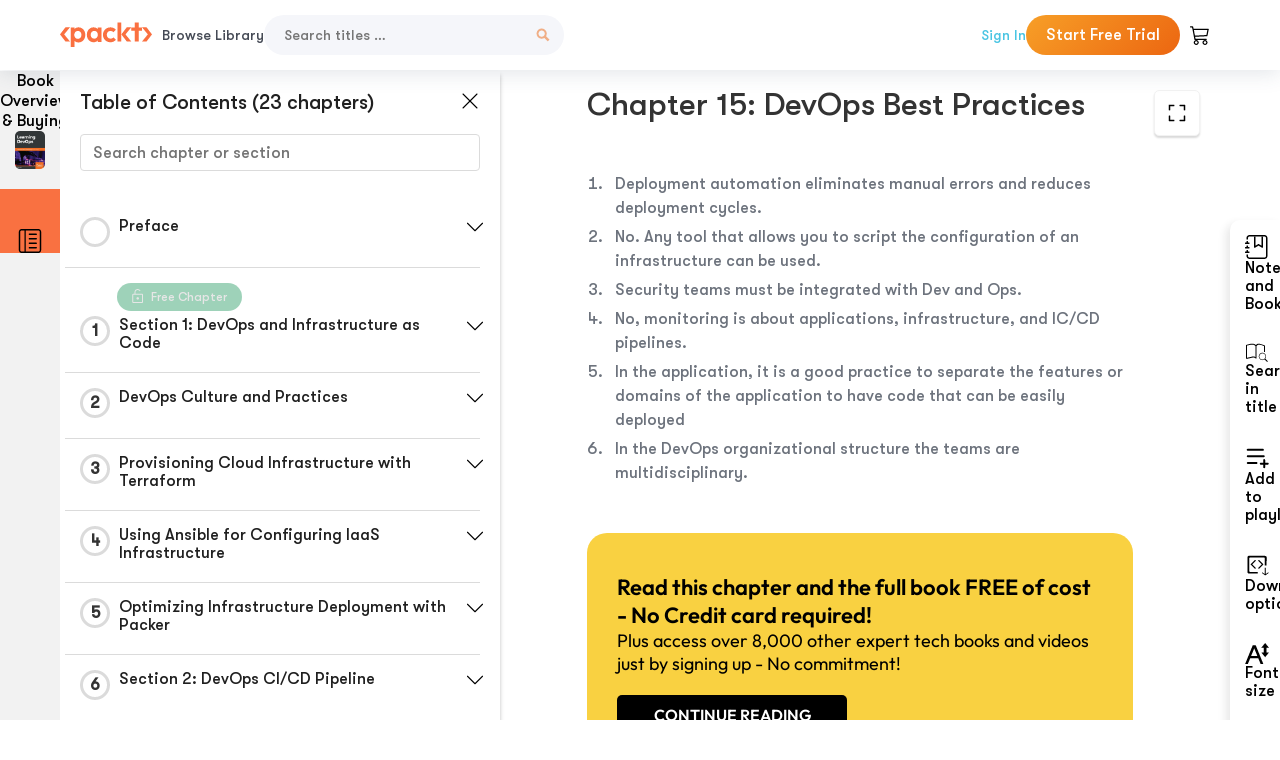

--- FILE ---
content_type: text/html; charset=UTF-8
request_url: https://subscription.packtpub.com/book/cloud_and_networking/9781838642730/21/ch21lvl1sec71/chapter-15-devops-best-practices
body_size: 22163
content:
<link rel="preconnect" href="https://static.packt-cdn.com" crossorigin>


<!DOCTYPE html>
<html lang="en">
<head>
    <meta charset="utf-8">
    <meta name="referrer" content="no-referrer-when-downgrade">
    <meta http-equiv="X-UA-Compatible" content="IE=edge">
    <meta name="viewport" content="width=device-width, initial-scale=1">
    
    <script>
        window.dataLayer = window.dataLayer || [];
        function gtag(){dataLayer.push(arguments);}

        gtag('consent', 'default', {
            'ad_user_data': 'denied',
            'ad_personalization': 'denied',
            'ad_storage': 'denied',
            'analytics_storage': 'denied',
            'region': ["AT", "BE", "BG", "HR", "CY", "CZ", "DK", "EE", "FI", "FR", "DE", "EL", "ES", "HU", "IE", "IS", "IT", "LI", "LV", "LT", "LU", "MT", "NL", "NO", "PL", "PT", "RO", "SK", "SI", "SE", "UK", "US-CA"]
        });
    </script>

    <title>Assessments | Learning DevOps</title>
    <meta name="description" content="Assessments. A chapter from Learning DevOps by Mikael Krief" />
    <link rel="canonical" href="https://subscription.packtpub.com/book/cloud_and_networking/9781838642730/21/ch21lvl1sec71/chapter-15-devops-best-practices" />


    <meta name="robots" content="index,follow" />
    <link rel="preload" as="style" href="https://subscription.packtpub.com/rebuild/build/assets/subs-reader-6n3Hmdld.css" /><link rel="stylesheet" href="https://subscription.packtpub.com/rebuild/build/assets/subs-reader-6n3Hmdld.css" />        <link rel="modulepreload" href="https://subscription.packtpub.com/rebuild/build/assets/app-CuMmNZwT.js" /><script type="module" src="https://subscription.packtpub.com/rebuild/build/assets/app-CuMmNZwT.js"></script>
    <link rel="icon" href="/favicon.ico" sizes="48x48" >
<link rel="icon" href="/favicon.svg" sizes="any" type="image/svg+xml">
<link rel="apple-touch-icon" href="/apple-touch-icon.png"/>
    <style>
    @font-face {
        font-family: 'Outfit';
        font-style: normal;
        font-display: swap;
        src: local('Outfit'), url('https://subscription.packtpub.com/rebuild/build/assets/Outfit-VariableFont_wght-B-fmKU8E.woff2') format('woff2');
        font-weight: 100 1000;
    }

    * {
        font-family: 'Outfit', Arial, Helvetica, sans-serif;
        font-optical-sizing: auto;
        font-weight: 400;
        font-style: normal;
    }
</style>
            <style>
    @font-face {
        font-family:Walsheim;
        font-display: swap;
        src: url('https://subscription.packtpub.com/rebuild/build/assets/gt_walsheim_pro_regular-CYPdbqOU.woff2') format("woff2");
    }

    * {
        font-family: 'Walsheim', Arial, Helvetica, sans-serif;
        font-optical-sizing: auto;
        font-weight: 400;
        font-style: normal;
    }
</style>
        <!-- Open Graph Tags  -->
<meta property="og:url" content="https://subscription.packtpub.com/book/cloud_and_networking/9781838642730/21/ch21lvl1sec71/chapter-15-devops-best-practices" />
<meta property="og:site_name" content="Packt" />
<meta property="og:image" content="https://content.packt.com/B14220/cover_image.jpg?version=1764746263" />
<meta property="og:image:secure_url" content="https://content.packt.com/B14220/cover_image.jpg?version=1764746263" />
<meta property="og:title" content="Assessments | Learning DevOps" />
<meta property="og:description" content="Assessments. A chapter from Learning DevOps by Mikael Krief" />

<!-- Twitter Tags  -->
<meta name="twitter:title" content="Assessments | Learning DevOps" />
<meta name="twitter:description" content="Assessments. A chapter from Learning DevOps by Mikael Krief" />
    <!-- Twitter Card  -->
<meta name="twitter:card" content="summary" />
<meta name="twitter:site" content="@PacktPub" />
<meta name="twitter:creator" content="@PacktPub" />

<meta name="twitter:image" content="https://content.packt.com/B14220/cover_image.jpg?version=1764746263" />

            <script>
            window.pageName = "subs-reader";
        </script>
                <script>
            window.packtPubBaseUrl = "https://www.packtpub.com/en-us";
        </script>
        
    <script>
        window.cartItems = [];
    </script>

    
    
    <script async src="https://91519dce225c6867.packtpub.com/gtag/js?id=G-Q4R8G7SJDK"></script>
    <script>
        window.dataLayer = window.dataLayer || [];
        function gtag(){dataLayer.push(arguments);}

        gtag('js', new Date());

        gtag('config', "G-Q4R8G7SJDK", {
            'server_container_url': 'https://91519dce225c6867.packtpub.com',
                    });

        gtag('consent', 'default', {
            'ad_user_data': 'denied',
            'ad_personalization': 'denied',
            'ad_storage': 'denied',
            'analytics_storage': 'denied',
            'region': ["AT", "BE", "BG", "HR", "CY", "CZ", "DK", "EE", "FI", "FR", "DE", "EL", "ES", "HU", "IE", "IS", "IT", "LI", "LV", "LT", "LU", "MT", "NL", "NO", "PL", "PT", "RO", "SK", "SI", "SE", "UK", "US-CA"]
        });

                                gtag('set', 'user_properties', {
                                'user_locale': 'en-us',
                                            });
            
                        gtag('config', 'G-Q4R8G7SJDK', {
                                'page_locale': 'en-us',
                'page_country': 'us',
                                'page_currency': 'USD'
            });
                    
        // Get GA4 session ID and client ID from gtag and send to backend
        (function() {
            const measurementId = "G-Q4R8G7SJDK";
            
            function setGACookies(sessionId, clientId) {
                if (sessionId) {
                    // Store session ID in cookie for backend access (30 minutes expiry - matches GA4 session timeout)
                    document.cookie = 'X-GA-Session-ID=' + encodeURIComponent(sessionId) + '; path=/; max-age=1800; SameSite=Lax';
                }
                
                if (clientId) {
                    // Store client ID in cookie (2 years expiry - matches GA4 client ID lifetime)
                    document.cookie = 'X-GA-Client-ID=' + encodeURIComponent(clientId) + '; path=/; max-age=63072000; SameSite=Lax';
                }
            }

            function getGAAnalyticsData() {
                // Wait for gtag to be ready
                if (typeof gtag === 'undefined') {
                    setTimeout(getGAAnalyticsData, 100);
                    return;
                }

                // Method 1: Try to get session_id and client_id using gtag('get')
                // Note: This may not work in all browsers/configurations, so we have fallbacks
                try {
                    gtag('get', measurementId, 'session_id', function(sessionId) {
                        gtag('get', measurementId, 'client_id', function(clientId) {
                            if (sessionId || clientId) {
                                setGACookies(sessionId, clientId);
                            } else {
                                // Fallback: Parse from _ga cookie
                                parseGACookies();
                            }
                        });
                    });
                } catch (e) {
                    // Fallback: Parse from cookies
                    parseGACookies();
                }
            }

            function parseGACookies() {
                // Fallback: Parse _ga cookie format: GA1.2.XXXXXXXXX.YYYYYYYYY
                // Where XXXXXXX is client ID and YYYYYYYY is session start time
                const gaCookie = document.cookie.split('; ').find(row => row.startsWith('_ga='));
                if (gaCookie) {
                    const gaValue = gaCookie.split('=')[1];
                    const parts = gaValue.split('.');
                    if (parts.length >= 4) {
                        // Client ID is parts[2] + parts[3]
                        const clientId = parts[2] + '.' + parts[3];
                        setGACookies(null, clientId);
                    }
                }

                // Also try _ga_<MEASUREMENT_ID> cookie which has more structured data
                const gaMeasurementCookie = document.cookie.split('; ').find(row => row.startsWith('_ga_' + measurementId.replace('G-', '') + '='));
                if (gaMeasurementCookie) {
                    try {
                        const cookieValue = gaMeasurementCookie.split('=')[1];
                        const decoded = decodeURIComponent(cookieValue);
                        // The cookie format is: GS1.1.<session_id>.<timestamp>
                        const cookieParts = decoded.split('.');
                        if (cookieParts.length >= 4) {
                            const sessionId = cookieParts[2];
                            setGACookies(sessionId, null);
                        }
                    } catch (e) {
                        // Ignore parsing errors
                    }
                }
            }

            // Get analytics data after gtag is initialized
            // Use a longer delay to ensure gtag is fully loaded
            if (document.readyState === 'loading') {
                document.addEventListener('DOMContentLoaded', function() {
                    setTimeout(getGAAnalyticsData, 1500);
                });
            } else {
                setTimeout(getGAAnalyticsData, 1500);
            }

            // Also try to capture session_id from gtag events as a backup
            // This fires when any gtag event is sent
            const originalGtag = window.gtag;
            if (originalGtag) {
                window.gtag = function() {
                    const args = Array.from(arguments);
                    // Check if this is an event that might contain session info
                    if (args[0] === 'event' || args[0] === 'config') {
                        // Try to extract session_id from the event
                        const config = args[2] || {};
                        if (config.session_id) {
                            setGACookies(config.session_id, config.client_id);
                        }
                    }
                    return originalGtag.apply(this, arguments);
                };
            }
        })();
    </script>
</head>

<body>
<div class="float-alert-container"></div>


<noscript>
        <iframe src="https://91519dce225c6867.packtpub.com/ns.html?id=GTM-N8ZG435Z" height="0" width="0" style="display:none;visibility:hidden"></iframe>
    </noscript>
<!-- End Google Tag Manager (noscript) -->
    <header class="header-sticky header full-width-container">
    <a href="https://subscription.packtpub.com" class="navbar-brand">
        <img src="/images/logo-new.svg" alt="Packt Logo" class="logo">
    </a>

    <div class="d-lg-inline navbar-nav desktop">
        <a href="https://subscription.packtpub.com/search" class="nav-link">
            Browse Library
        </a>
    </div>
    <form action="https://subscription.packtpub.com/search"
          class="d-flex form header-search-form desktop">
        <input required="" name="query" placeholder="Search titles …" type="text"
               class="mr-sm-2 form-control form-input" data-sharkid="__0">
        <button type="submit" class="header-search-form-btn">
            <img
    src="https://subscription.packtpub.com/rebuild/build/assets/search-BIeXIed5.svg"
    class="svg-icon icon icon-1"
    
    alt="Search icon"
/>
        </button>
    </form>

    
        <a href="https://www.packtpub.com/login?returnUrl=https://subscription.packtpub.com/book/cloud_and_networking/9781838642730/21/ch21lvl1sec71/chapter-15-devops-best-practices" rel="nofollow"
           class="nav-link auth-btn style-1 ml-auto desktop">
            Sign In
        </a>

                    <a href="https://www.packtpub.com/checkout-subscription/packt-subscription-monthly?freetrial=true" rel="nofollow"
               class="start-free-trial-btn subs-btn subs-btn-primary-gradient subs-btn-rounded desktop">
                Start Free Trial
            </a>
        
    
    <div class="header-searchbar-collapse collapse">
        <form action="https://subscription.packtpub.com/search" class="d-flex form header-search-form">
            <input required="" name="query" placeholder="Search titles …" type="text"
                   class="mr-sm-2 form-control form-input">
            <button type="submit" class="header-search-form-btn">
                <img
    src="https://subscription.packtpub.com/rebuild/build/assets/search-BIeXIed5.svg"
    class="svg-icon icon icon-1"
    
    alt="Search icon"
/>
            </button>
        </form>
    </div>

    <div
        class="nav-row navbar-nav mobile-search-parent device"
        data-toggle="header-searchbar-collapse"
        data-toggle-override="collapse"
        data-toggle-event="click"
        data-add-class-on-outside-click="collapse"
    >
        <img
    src="https://subscription.packtpub.com/rebuild/build/assets/close-BX_BCJyJ.svg"
    class="svg-icon icon switch-icon"
    
    alt="Close icon"
/>
        <img
    src="https://subscription.packtpub.com/rebuild/build/assets/search-BIeXIed5.svg"
    class="svg-icon icon default-icon"
    
    alt="Search icon"
/>
    </div>

    
        <div
            class="cart-btn-parent"
            data-toggle="header-cart-dropdown"
            data-add-class-on-outside-click="d-none"
        >
            <div class="btn-content">
                <img
    src="https://subscription.packtpub.com/rebuild/build/assets/cart-LNtEc-og.svg"
    class="svg-icon icon"
    
    alt="Account"
/>
                            </div>
            <ul class="dropdown-menu dropdown-menu-right header-cart-dropdown d-none">
    <div class="card">
        <div class="card-header">
            <div class="label">My Cart</div>
                    </div>

                    <div class="card-body empty-items">
                <div class="empty-label">Your cart is empty!</div>
            </div>
        
    </div>
</ul>
        </div>

    
    
    <div class="navbar-collapse collapse">
        <a href="https://subscription.packtpub.com/search" class="nav-link">
            Browse Library
        </a>
                    <a href="https://www.packtpub.com/login?returnUrl=https://subscription.packtpub.com/book/cloud_and_networking/9781838642730/21/ch21lvl1sec71/chapter-15-devops-best-practices" rel="nofollow"
               class="style-1 nav-link auth-btn">
                Sign In
            </a>
                            <a href="https://www.packtpub.com/checkout-subscription/packt-subscription-monthly?freetrial=true" rel="nofollow"
                   class="subs-btn subs-btn-primary-gradient subs-btn-rounded start-free-trial-btn">
                    Start Free Trial
                </a>
                        </div>

    <button
        class="navbar-toggler device"
        data-toggle="navbar-collapse"
        data-toggle-override="collapse"
        data-toggle-event="click"
        data-add-class-on-outside-click="collapse"
    >
        <img
    src="https://subscription.packtpub.com/rebuild/build/assets/close-BX_BCJyJ.svg"
    class="svg-icon icon switch-icon"
    
    alt="Close icon"
/>
        <img
    src="https://subscription.packtpub.com/rebuild/build/assets/navbar-menu-DmFh5blr.svg"
    class="svg-icon icon default-icon"
    
    alt="Icon"
/>
    </button>

    <div id="add-to-playlist" class="rebuild-modal  d-none" data-has-errors="">
    <div class="rebuild-modal-content ">
        <div class="rebuild-modal-content-header">
                <h3 class="rebuild-modal-title m-0 add-to-playlist-title">Add to playlist</h3>
    <h3 class="rebuild-modal-title m-0 create-playlist-title d-none">Create a Playlist</h3>
            <img
    src="https://subscription.packtpub.com/rebuild/build/assets/close-BX_BCJyJ.svg"
    class="svg-icon icon icon-4"
    data-modal-close="add-to-playlist"
    alt="Modal Close icon"
/>
       </div>
        <div class="rebuild-modal-content-body scrollbar">
                        <div class="logged-out-message">
            You need to login to use this feature.
        </div>
            </div>
            </div>
</div>
    </header>


    <div class="reader-page">
        <div id="main" class="hidden-sidebar">
            <div class="lhs-tabs-container">
    <ul class="lhs-tabs">
        <li id="tab-overview" data-target="overview" class="lhs-tabs-toggle">
            <span class="inline-tooltip right">Book Overview & Buying</span>
                        <img src="https://content.packt.com/B14220/cover_image.jpg?version=1764746263"
     alt="Learning DevOps"
     srcset="https://content.packt.com/_/image/xsmall/B14220/cover_image.jpg?version=1764746263 40w, https://content.packt.com/_/image/small/B14220/cover_image.jpg?version=1764746263 60w, https://content.packt.com/_/image/medium/B14220/cover_image.jpg?version=1764746263 80w, https://content.packt.com/_/image/large/B14220/cover_image.jpg?version=1764746263 100w, https://content.packt.com/_/image/xlarge/B14220/cover_image.jpg?version=1764746263 150w, https://content.packt.com/_/image/xxlarge/B14220/cover_image.jpg?version=1764746263 200w, https://content.packt.com/_/image/original/B14220/cover_image.jpg?version=1764746263 810w"
     sizes="30px"
     width="30"
     height="38"
     class="rounded-1"
     loading="lazy"
     fetchpriority="auto"
     onerror="this.onerror=null;this.srcset='';this.src='https://static.packt-cdn.com/assets/images/Packt-iPad-Logos_250x308.png'"
>
        </li>
        <li id="tab-toc" data-target="toc" class="lhs-tabs-toggle">
            <span class="inline-tooltip right">Table Of Contents</span>
            <img
    src="https://subscription.packtpub.com/rebuild/build/assets/new-toc-BUwxm80z.svg"
    class="svg-icon icon icon-4"
    
    alt="Toc"
/>
        </li>
            </ul>
    <div class="lhs-tabs-content">
        <section class="overview-panel lhs-tabs-panel">
    <div class="overview scroll-area" data-simplebar>
        <div class="overview-header desktop">
            <div class="overview-header__img-container">
                                <img src="https://content.packt.com/B14220/cover_image.jpg?version=1764746263"
     alt="Learning DevOps"
     srcset="https://content.packt.com/_/image/xsmall/B14220/cover_image.jpg?version=1764746263 40w, https://content.packt.com/_/image/small/B14220/cover_image.jpg?version=1764746263 60w, https://content.packt.com/_/image/medium/B14220/cover_image.jpg?version=1764746263 80w, https://content.packt.com/_/image/large/B14220/cover_image.jpg?version=1764746263 100w, https://content.packt.com/_/image/xlarge/B14220/cover_image.jpg?version=1764746263 150w, https://content.packt.com/_/image/xxlarge/B14220/cover_image.jpg?version=1764746263 200w, https://content.packt.com/_/image/original/B14220/cover_image.jpg?version=1764746263 810w"
     sizes="60px"
     width="60"
     height="74"
     class="rounded-1"
     loading="lazy"
     fetchpriority="auto"
     onerror="this.onerror=null;this.srcset='';this.src='https://static.packt-cdn.com/assets/images/Packt-iPad-Logos_250x308.png'"
>
            </div>
            <div class="overview-header__info-container">
                <div class="title-container">
                    <h4 id="bookTitle" class="title" data-book-title="Learning DevOps">Learning DevOps
                                            </h4>
                                            <h5 class="author">By :
                            <span class="author-names">

                                                                <span>Mikael Krief</span>
                                                        </span>
                        </h5>
                    
                </div>
                <div id="customerReviews" class="customer-reviews ">
                    <div>
                        <span class="customer-reviews__heading__rating">
        <div class="vue-star-rating">
            <span class="vue-star-rating-star" style="margin-right: 0px;">
                <svg height="15" width="15"
                    viewBox="0 0 15 15" class="vue-star-rating-star" step="1">
                    <linearGradient id="desktop" x1="0" x2="100%" y1="0" y2="0">
                        <stop offset="82%" stop-color="#ffd055" stop-opacity="1">
                        </stop>
                        <stop offset="82%" stop-color="#d8d8d8" stop-opacity="1">
                        </stop>
                    </linearGradient>
                    <filter id="t8njk" height="130%" width="130%"
                        filterUnits="userSpaceOnUse">
                        <feGaussianBlur stdDeviation="0" result="coloredBlur">
                        </feGaussianBlur>
                        <feMerge>
                            <feMergeNode in="coloredBlur"></feMergeNode>
                            <feMergeNode in="SourceGraphic"></feMergeNode>
                        </feMerge>
                    </filter>
                    <polygon
                        points="6.818181818181818,0.7575757575757576,2.2727272727272725,15,13.636363636363637,5.909090909090909,0,5.909090909090909,11.363636363636363,15"
                        fill="url(#desktop)" stroke="#999" stroke-width="0" stroke-linejoin="miter">
                    </polygon>
                    <polygon
                        points="6.818181818181818,0.7575757575757576,2.2727272727272725,15,13.636363636363637,5.909090909090909,0,5.909090909090909,11.363636363636363,15"
                        fill="url(#desktop)"></polygon>
                </svg>
            </span>
        </div>

    <span class="customer-reviews__heading__rating--text">
        <span class="avarage-text">4</span> (<span class="total-count">4</span>)
    </span>
</span>
                    </div>
                </div>
                <div class="overview-header__info-container-buttons">
                                            
                        <div class="overview__buy-button">
    <a
            href="https://www.packtpub.com/product/learning-devops/9781838642730"
            target="_blank"
            id="buy-button"
            title="Buy this Book"
    >
        Buy this Book
    </a>
</div>
                                    </div>
            </div>
            <div class="panel__close">
    <img
    src="https://subscription.packtpub.com/rebuild/build/assets/close-BX_BCJyJ.svg"
    class="svg-icon icon icon-3"
    
    alt="close"
/>
</div>
<div class="panel__close white">
    <img
    src="https://subscription.packtpub.com/rebuild/build/assets/close-white-DMS8wjWH.svg"
    class="svg-icon icon icon-3"
    
    alt="close"
/>
</div>
        </div>
        <div class="overview-header mobile">
            <div class="overview-header__info-wrap">
                <div class="title-container-mobile">
                                        <img src="https://content.packt.com/B14220/cover_image.jpg?version=1764746263"
     alt="Learning DevOps"
     srcset="https://content.packt.com/_/image/xsmall/B14220/cover_image.jpg?version=1764746263 40w, https://content.packt.com/_/image/small/B14220/cover_image.jpg?version=1764746263 60w, https://content.packt.com/_/image/medium/B14220/cover_image.jpg?version=1764746263 80w, https://content.packt.com/_/image/large/B14220/cover_image.jpg?version=1764746263 100w, https://content.packt.com/_/image/xlarge/B14220/cover_image.jpg?version=1764746263 150w, https://content.packt.com/_/image/xxlarge/B14220/cover_image.jpg?version=1764746263 200w, https://content.packt.com/_/image/original/B14220/cover_image.jpg?version=1764746263 810w"
     sizes="60px"
     width="60"
     height="74"
     class="small-book-image"
     loading="lazy"
     fetchpriority="auto"
     onerror="this.onerror=null;this.srcset='';this.src='https://static.packt-cdn.com/assets/images/Packt-iPad-Logos_250x308.png'"
>

                    <div class="flex-column">
                        <h4 class="title">Learning DevOps</h4>
                        <div id="customerReviews" class="customer-reviews ">
                            <div>
                                <span class="customer-reviews__heading__rating">
        <div class="vue-star-rating">
            <span class="vue-star-rating-star" style="margin-right: 0px;">
                <svg height="15" width="15"
                    viewBox="0 0 15 15" class="vue-star-rating-star" step="1">
                    <linearGradient id="mobile" x1="0" x2="100%" y1="0" y2="0">
                        <stop offset="82%" stop-color="#ffd055" stop-opacity="1">
                        </stop>
                        <stop offset="82%" stop-color="#d8d8d8" stop-opacity="1">
                        </stop>
                    </linearGradient>
                    <filter id="t8njk" height="130%" width="130%"
                        filterUnits="userSpaceOnUse">
                        <feGaussianBlur stdDeviation="0" result="coloredBlur">
                        </feGaussianBlur>
                        <feMerge>
                            <feMergeNode in="coloredBlur"></feMergeNode>
                            <feMergeNode in="SourceGraphic"></feMergeNode>
                        </feMerge>
                    </filter>
                    <polygon
                        points="6.818181818181818,0.7575757575757576,2.2727272727272725,15,13.636363636363637,5.909090909090909,0,5.909090909090909,11.363636363636363,15"
                        fill="url(#mobile)" stroke="#999" stroke-width="0" stroke-linejoin="miter">
                    </polygon>
                    <polygon
                        points="6.818181818181818,0.7575757575757576,2.2727272727272725,15,13.636363636363637,5.909090909090909,0,5.909090909090909,11.363636363636363,15"
                        fill="url(#mobile)"></polygon>
                </svg>
            </span>
        </div>

    <span class="customer-reviews__heading__rating--text">
        <span class="avarage-text">4</span> (<span class="total-count">4</span>)
    </span>
</span>

                            </div>
                        </div>

                    </div>
                </div>
                                    <h5 class="author">By: <span class="author-names">
                                                        <span>Mikael Krief</span>
                                                </span></h5>
                                <div class="panel__close">
    <svg fill="none" viewBox="0 0 24 24" height="24" width="24" xmlns="http://www.w3.org/2000/svg"
        class="close-btn">
        <path xmlns="http://www.w3.org/2000/svg"
            d="M6.96967 6.96967C7.26256 6.67678 7.73744 6.67678 8.03033 6.96967L12 10.9393L15.9697 6.96967C16.2626 6.67678 16.7374 6.67678 17.0303 6.96967C17.3232 7.26256 17.3232 7.73744 17.0303 8.03033L13.0607 12L17.0303 15.9697C17.3232 16.2626 17.3232 16.7374 17.0303 17.0303C16.7374 17.3232 16.2626 17.3232 15.9697 17.0303L12 13.0607L8.03033 17.0303C7.73744 17.3232 7.26256 17.3232 6.96967 17.0303C6.67678 16.7374 6.67678 16.2626 6.96967 15.9697L10.9393 12L6.96967 8.03033C6.67678 7.73744 6.67678 7.26256 6.96967 6.96967Z"
            fill="#202020"></path>
    </svg>
</div>
            </div>
            <div class="overview-header__info-container-buttons">
                
                                    <div class="overview__buy-button">
    <a
            href="https://www.packtpub.com/product/learning-devops/9781838642730"
            target="_blank"
            id="buy-button"
            title="Buy this Book"
    >
        Buy this Book
    </a>
</div>
                            </div>
        </div>
        <div class="overview-content">
            <h4 class="overview-content__title">Overview of this book</h4>
            <div class="contentfull-block">The implementation of DevOps processes requires the efficient use of various tools, and the choice of these tools is crucial for the sustainability of projects and collaboration between development (Dev) and operations (Ops). This book presents the different patterns and tools that you can use to provision and configure an infrastructure in the cloud. You&#039;ll begin by understanding DevOps culture, the application of DevOps in cloud infrastructure, provisioning with Terraform, configuration with Ansible, and image building with Packer. You&#039;ll then be taken through source code versioning with Git and the construction of a DevOps CI/CD pipeline using Jenkins, GitLab CI, and Azure Pipelines. This DevOps handbook will also guide you in containerizing and deploying your applications with Docker and Kubernetes. You&#039;ll learn how to reduce deployment downtime with blue-green deployment and the feature flags technique, and study DevOps practices for open source projects. Finally, you&#039;ll grasp some best practices for reducing the overall application lead time to ensure faster time to market. 
By the end of this book, you&#039;ll have built a solid foundation in DevOps, and developed the skills necessary to enhance a traditional software delivery process using modern software delivery tools and techniques
</div>
        </div>
    </div>
</section>
        <section class="toc-panel lhs-tabs-panel">
    <section class="scroll-area" data-simplebar>
        <div class="toc-panel__wrapper">
            <div class="toc-panel__header">
                <div class="toc-panel__header__title">
                    Table of Contents (<span class="chapter-count">23</span> chapters)
                </div>
                <div class="panel__close">
    <img
    src="https://subscription.packtpub.com/rebuild/build/assets/close-BX_BCJyJ.svg"
    class="svg-icon icon icon-3"
    
    alt="close"
/>
</div>
<div class="panel__close white">
    <img
    src="https://subscription.packtpub.com/rebuild/build/assets/close-white-DMS8wjWH.svg"
    class="svg-icon icon icon-3"
    
    alt="close"
/>
</div>
            </div>
            <div class="toc-search">
                <div class="form-group toc-search__form">
                    <input type="email" placeholder="Search chapter or section" class="form-control toc-search__form__input" data-toc-search>
                    <span class="clear-search">
                    <img
    src="https://subscription.packtpub.com/rebuild/build/assets/close-BX_BCJyJ.svg"
    class="svg-icon icon icon-2"
    
    alt="close"
/>
                    </span>
                </div>
            </div>
        </div>
        <div toc-data-auth="" class="toc-panel__contents">
                            <div class="toc-panel__contents__chapter" data-chapter-id="pref">
                                        <div class="toc-panel__contents__chapter__header">
                        <div class="toc-panel__contents__chapter__header__content">
                            <div class="toc-panel__contents__chapter__header__tracker">
                                <div class="circular-progress">
                                    <svg width="30" height="30">
                                        <circle cx="15" cy="15" r="13.5" stroke-width="3" class="progress-background">
                                        </circle>
                                        <circle cx="15" cy="15" r="13.5" stroke-width="3"
                                                stroke-dasharray="84.82300164692441" stroke-dashoffset="84.82300164692441"
                                                class="progress"></circle>
                                        <text x="15" y="15" class="percentage">
                                                                                    </text>
                                    </svg>
                                </div>
                            </div>
                            <div class="toc-panel__contents__chapter__header--title">
                                Preface
                                <div class="toc-panel__contents__chapter__header--title-progress d-none">
                                    <span class="status"></span>
                                    <span class="out-of"></span>
                                    <span class="percentage"></span>
                                </div>
                            </div>
                        </div>
                        <div class="toc-panel__contents__chapter__header__dropdown--icon">
                                                        <img
    src="https://subscription.packtpub.com/rebuild/build/assets/chevron-down-grey-D1AYdVO8.svg"
    class="svg-icon icon icon-3"
    aria-expanded="false" href="#sectionCollapse0" role="button"
    alt="chevron up"
/>
                                                    </div>
                    </div>
                    <div data-target="#sectionCollapse0" aria-expanded="true"
                         class="toc-panel__contents__chapter__section__dropdown ">
                        <div class="toc-panel__contents__chapter__section__dropdown__sections">
                                                            <div
                                    data-section-id="preflvl1sec01"
                                    class="toc-panel__contents__chapter__section__dropdown__sections__title ">
                                    <div class="toc-panel__contents__chapter__section__dropdown__sections__title--progress">
                                        <img
    src="https://subscription.packtpub.com/rebuild/build/assets/check-BpIpel2p.svg"
    class="svg-icon icon check-icon"
    
    alt="Icon"
/>
                                    </div>
                                                                            <a href="https://subscription.packtpub.com/book/cloud-and-networking/9781838642730/pref/preflvl1sec01/preface">Preface</a>
                                                                    </div>
                                                            <div
                                    data-section-id="preflvl1sec02"
                                    class="toc-panel__contents__chapter__section__dropdown__sections__title ">
                                    <div class="toc-panel__contents__chapter__section__dropdown__sections__title--progress">
                                        <img
    src="https://subscription.packtpub.com/rebuild/build/assets/check-BpIpel2p.svg"
    class="svg-icon icon check-icon"
    
    alt="Icon"
/>
                                    </div>
                                                                            <a href="https://subscription.packtpub.com/book/cloud-and-networking/9781838642730/pref/preflvl1sec02/who-this-book-is-for">Who this book is for</a>
                                                                    </div>
                                                            <div
                                    data-section-id="preflvl1sec03"
                                    class="toc-panel__contents__chapter__section__dropdown__sections__title ">
                                    <div class="toc-panel__contents__chapter__section__dropdown__sections__title--progress">
                                        <img
    src="https://subscription.packtpub.com/rebuild/build/assets/check-BpIpel2p.svg"
    class="svg-icon icon check-icon"
    
    alt="Icon"
/>
                                    </div>
                                                                            <a href="https://subscription.packtpub.com/book/cloud-and-networking/9781838642730/pref/preflvl1sec03/what-this-book-covers">What this book covers</a>
                                                                    </div>
                                                            <div
                                    data-section-id="preflvl1sec04"
                                    class="toc-panel__contents__chapter__section__dropdown__sections__title ">
                                    <div class="toc-panel__contents__chapter__section__dropdown__sections__title--progress">
                                        <img
    src="https://subscription.packtpub.com/rebuild/build/assets/check-BpIpel2p.svg"
    class="svg-icon icon check-icon"
    
    alt="Icon"
/>
                                    </div>
                                                                            <a href="https://subscription.packtpub.com/book/cloud-and-networking/9781838642730/pref/preflvl1sec04/to-get-the-most-out-of-this-book">To get the most out of this book</a>
                                                                    </div>
                                                            <div
                                    data-section-id="preflvl1sec05"
                                    class="toc-panel__contents__chapter__section__dropdown__sections__title ">
                                    <div class="toc-panel__contents__chapter__section__dropdown__sections__title--progress">
                                        <img
    src="https://subscription.packtpub.com/rebuild/build/assets/check-BpIpel2p.svg"
    class="svg-icon icon check-icon"
    
    alt="Icon"
/>
                                    </div>
                                                                            <a href="https://subscription.packtpub.com/book/cloud-and-networking/9781838642730/pref/preflvl1sec05/get-in-touch">Get in touch</a>
                                                                    </div>
                                                    </div>
                    </div>
                </div>
                            <div class="toc-panel__contents__chapter" data-chapter-id="1">
                                            <div class="free-chapter-parent">
                    <span class="free-chapter">
                        <img src="/images/lock-close.svg" class="svg-icon" alt="Lock" />
                        <span class="text">Free Chapter</span>
                    </span>
                        </div>
                                        <div class="toc-panel__contents__chapter__header">
                        <div class="toc-panel__contents__chapter__header__content">
                            <div class="toc-panel__contents__chapter__header__tracker">
                                <div class="circular-progress">
                                    <svg width="30" height="30">
                                        <circle cx="15" cy="15" r="13.5" stroke-width="3" class="progress-background">
                                        </circle>
                                        <circle cx="15" cy="15" r="13.5" stroke-width="3"
                                                stroke-dasharray="84.82300164692441" stroke-dashoffset="84.82300164692441"
                                                class="progress"></circle>
                                        <text x="15" y="15" class="percentage">
                                                                                            1
                                                                                    </text>
                                    </svg>
                                </div>
                            </div>
                            <div class="toc-panel__contents__chapter__header--title">
                                Section 1: DevOps and Infrastructure as Code
                                <div class="toc-panel__contents__chapter__header--title-progress d-none">
                                    <span class="status"></span>
                                    <span class="out-of"></span>
                                    <span class="percentage"></span>
                                </div>
                            </div>
                        </div>
                        <div class="toc-panel__contents__chapter__header__dropdown--icon">
                                                        <img
    src="https://subscription.packtpub.com/rebuild/build/assets/chevron-down-grey-D1AYdVO8.svg"
    class="svg-icon icon icon-3"
    aria-expanded="false" href="#sectionCollapse1" role="button"
    alt="chevron up"
/>
                                                    </div>
                    </div>
                    <div data-target="#sectionCollapse1" aria-expanded="true"
                         class="toc-panel__contents__chapter__section__dropdown ">
                        <div class="toc-panel__contents__chapter__section__dropdown__sections">
                                                            <div
                                    data-section-id="ch01lvl1sec01"
                                    class="toc-panel__contents__chapter__section__dropdown__sections__title ">
                                    <div class="toc-panel__contents__chapter__section__dropdown__sections__title--progress">
                                        <img
    src="https://subscription.packtpub.com/rebuild/build/assets/check-BpIpel2p.svg"
    class="svg-icon icon check-icon"
    
    alt="Icon"
/>
                                    </div>
                                                                            <a href="https://subscription.packtpub.com/book/cloud-and-networking/9781838642730/1/ch01lvl1sec01/section-1-devops-and-infrastructure-as-code">Section 1: DevOps and Infrastructure as Code</a>
                                                                    </div>
                                                    </div>
                    </div>
                </div>
                            <div class="toc-panel__contents__chapter" data-chapter-id="2">
                                        <div class="toc-panel__contents__chapter__header">
                        <div class="toc-panel__contents__chapter__header__content">
                            <div class="toc-panel__contents__chapter__header__tracker">
                                <div class="circular-progress">
                                    <svg width="30" height="30">
                                        <circle cx="15" cy="15" r="13.5" stroke-width="3" class="progress-background">
                                        </circle>
                                        <circle cx="15" cy="15" r="13.5" stroke-width="3"
                                                stroke-dasharray="84.82300164692441" stroke-dashoffset="84.82300164692441"
                                                class="progress"></circle>
                                        <text x="15" y="15" class="percentage">
                                                                                            2
                                                                                    </text>
                                    </svg>
                                </div>
                            </div>
                            <div class="toc-panel__contents__chapter__header--title">
                                DevOps Culture and Practices
                                <div class="toc-panel__contents__chapter__header--title-progress d-none">
                                    <span class="status"></span>
                                    <span class="out-of"></span>
                                    <span class="percentage"></span>
                                </div>
                            </div>
                        </div>
                        <div class="toc-panel__contents__chapter__header__dropdown--icon">
                                                        <img
    src="https://subscription.packtpub.com/rebuild/build/assets/chevron-down-grey-D1AYdVO8.svg"
    class="svg-icon icon icon-3"
    aria-expanded="false" href="#sectionCollapse2" role="button"
    alt="chevron up"
/>
                                                    </div>
                    </div>
                    <div data-target="#sectionCollapse2" aria-expanded="true"
                         class="toc-panel__contents__chapter__section__dropdown ">
                        <div class="toc-panel__contents__chapter__section__dropdown__sections">
                                                            <div
                                    data-section-id="ch02lvl1sec02"
                                    class="toc-panel__contents__chapter__section__dropdown__sections__title ">
                                    <div class="toc-panel__contents__chapter__section__dropdown__sections__title--progress">
                                        <img
    src="https://subscription.packtpub.com/rebuild/build/assets/check-BpIpel2p.svg"
    class="svg-icon icon check-icon"
    
    alt="Icon"
/>
                                    </div>
                                                                            <a href="https://subscription.packtpub.com/book/cloud-and-networking/9781838642730/2/ch02lvl1sec02/devops-culture-and-practices">DevOps Culture and Practices</a>
                                                                    </div>
                                                            <div
                                    data-section-id="ch02lvl1sec03"
                                    class="toc-panel__contents__chapter__section__dropdown__sections__title ">
                                    <div class="toc-panel__contents__chapter__section__dropdown__sections__title--progress">
                                        <img
    src="https://subscription.packtpub.com/rebuild/build/assets/check-BpIpel2p.svg"
    class="svg-icon icon check-icon"
    
    alt="Icon"
/>
                                    </div>
                                                                            <a href="https://subscription.packtpub.com/book/cloud-and-networking/9781838642730/2/ch02lvl1sec03/getting-started-with-devops">Getting started with DevOps</a>
                                                                    </div>
                                                            <div
                                    data-section-id="ch02lvl1sec04"
                                    class="toc-panel__contents__chapter__section__dropdown__sections__title ">
                                    <div class="toc-panel__contents__chapter__section__dropdown__sections__title--progress">
                                        <img
    src="https://subscription.packtpub.com/rebuild/build/assets/check-BpIpel2p.svg"
    class="svg-icon icon check-icon"
    
    alt="Icon"
/>
                                    </div>
                                                                            <a href="https://subscription.packtpub.com/book/cloud-and-networking/9781838642730/2/ch02lvl1sec04/implementing-cicd-and-continuous-deployment">Implementing CI/CD and continuous deployment</a>
                                                                    </div>
                                                            <div
                                    data-section-id="ch02lvl1sec05"
                                    class="toc-panel__contents__chapter__section__dropdown__sections__title ">
                                    <div class="toc-panel__contents__chapter__section__dropdown__sections__title--progress">
                                        <img
    src="https://subscription.packtpub.com/rebuild/build/assets/check-BpIpel2p.svg"
    class="svg-icon icon check-icon"
    
    alt="Icon"
/>
                                    </div>
                                                                            <a href="https://subscription.packtpub.com/book/cloud-and-networking/9781838642730/2/ch02lvl1sec05/understanding-iac-practices">Understanding IaC practices</a>
                                                                    </div>
                                                            <div
                                    data-section-id="ch02lvl1sec06"
                                    class="toc-panel__contents__chapter__section__dropdown__sections__title ">
                                    <div class="toc-panel__contents__chapter__section__dropdown__sections__title--progress">
                                        <img
    src="https://subscription.packtpub.com/rebuild/build/assets/check-BpIpel2p.svg"
    class="svg-icon icon check-icon"
    
    alt="Icon"
/>
                                    </div>
                                                                            <a href="https://subscription.packtpub.com/book/cloud-and-networking/9781838642730/2/ch02lvl1sec06/summary">Summary</a>
                                                                    </div>
                                                            <div
                                    data-section-id="ch02lvl1sec07"
                                    class="toc-panel__contents__chapter__section__dropdown__sections__title ">
                                    <div class="toc-panel__contents__chapter__section__dropdown__sections__title--progress">
                                        <img
    src="https://subscription.packtpub.com/rebuild/build/assets/check-BpIpel2p.svg"
    class="svg-icon icon check-icon"
    
    alt="Icon"
/>
                                    </div>
                                                                            <a href="https://subscription.packtpub.com/book/cloud-and-networking/9781838642730/2/ch02lvl1sec07/questions">Questions</a>
                                                                    </div>
                                                            <div
                                    data-section-id="ch02lvl1sec08"
                                    class="toc-panel__contents__chapter__section__dropdown__sections__title ">
                                    <div class="toc-panel__contents__chapter__section__dropdown__sections__title--progress">
                                        <img
    src="https://subscription.packtpub.com/rebuild/build/assets/check-BpIpel2p.svg"
    class="svg-icon icon check-icon"
    
    alt="Icon"
/>
                                    </div>
                                                                            <a href="https://subscription.packtpub.com/book/cloud-and-networking/9781838642730/2/ch02lvl1sec08/further-reading">Further reading</a>
                                                                    </div>
                                                    </div>
                    </div>
                </div>
                            <div class="toc-panel__contents__chapter" data-chapter-id="3">
                                        <div class="toc-panel__contents__chapter__header">
                        <div class="toc-panel__contents__chapter__header__content">
                            <div class="toc-panel__contents__chapter__header__tracker">
                                <div class="circular-progress">
                                    <svg width="30" height="30">
                                        <circle cx="15" cy="15" r="13.5" stroke-width="3" class="progress-background">
                                        </circle>
                                        <circle cx="15" cy="15" r="13.5" stroke-width="3"
                                                stroke-dasharray="84.82300164692441" stroke-dashoffset="84.82300164692441"
                                                class="progress"></circle>
                                        <text x="15" y="15" class="percentage">
                                                                                            3
                                                                                    </text>
                                    </svg>
                                </div>
                            </div>
                            <div class="toc-panel__contents__chapter__header--title">
                                Provisioning Cloud Infrastructure with Terraform
                                <div class="toc-panel__contents__chapter__header--title-progress d-none">
                                    <span class="status"></span>
                                    <span class="out-of"></span>
                                    <span class="percentage"></span>
                                </div>
                            </div>
                        </div>
                        <div class="toc-panel__contents__chapter__header__dropdown--icon">
                                                        <img
    src="https://subscription.packtpub.com/rebuild/build/assets/chevron-down-grey-D1AYdVO8.svg"
    class="svg-icon icon icon-3"
    aria-expanded="false" href="#sectionCollapse3" role="button"
    alt="chevron up"
/>
                                                    </div>
                    </div>
                    <div data-target="#sectionCollapse3" aria-expanded="true"
                         class="toc-panel__contents__chapter__section__dropdown ">
                        <div class="toc-panel__contents__chapter__section__dropdown__sections">
                                                            <div
                                    data-section-id="ch03lvl1sec09"
                                    class="toc-panel__contents__chapter__section__dropdown__sections__title ">
                                    <div class="toc-panel__contents__chapter__section__dropdown__sections__title--progress">
                                        <img
    src="https://subscription.packtpub.com/rebuild/build/assets/check-BpIpel2p.svg"
    class="svg-icon icon check-icon"
    
    alt="Icon"
/>
                                    </div>
                                                                            <a href="https://subscription.packtpub.com/book/cloud-and-networking/9781838642730/3/ch03lvl1sec09/provisioning-cloud-infrastructure-with-terraform">Provisioning Cloud Infrastructure with Terraform</a>
                                                                    </div>
                                                            <div
                                    data-section-id="ch03lvl1sec10"
                                    class="toc-panel__contents__chapter__section__dropdown__sections__title ">
                                    <div class="toc-panel__contents__chapter__section__dropdown__sections__title--progress">
                                        <img
    src="https://subscription.packtpub.com/rebuild/build/assets/check-BpIpel2p.svg"
    class="svg-icon icon check-icon"
    
    alt="Icon"
/>
                                    </div>
                                                                            <a href="https://subscription.packtpub.com/book/cloud-and-networking/9781838642730/3/ch03lvl1sec10/technical-requirements">Technical requirements</a>
                                                                    </div>
                                                            <div
                                    data-section-id="ch03lvl1sec11"
                                    class="toc-panel__contents__chapter__section__dropdown__sections__title ">
                                    <div class="toc-panel__contents__chapter__section__dropdown__sections__title--progress">
                                        <img
    src="https://subscription.packtpub.com/rebuild/build/assets/check-BpIpel2p.svg"
    class="svg-icon icon check-icon"
    
    alt="Icon"
/>
                                    </div>
                                                                            <a href="https://subscription.packtpub.com/book/cloud-and-networking/9781838642730/3/ch03lvl1sec11/installing-terraform">Installing Terraform</a>
                                                                    </div>
                                                            <div
                                    data-section-id="ch03lvl1sec12"
                                    class="toc-panel__contents__chapter__section__dropdown__sections__title ">
                                    <div class="toc-panel__contents__chapter__section__dropdown__sections__title--progress">
                                        <img
    src="https://subscription.packtpub.com/rebuild/build/assets/check-BpIpel2p.svg"
    class="svg-icon icon check-icon"
    
    alt="Icon"
/>
                                    </div>
                                                                            <a href="https://subscription.packtpub.com/book/cloud-and-networking/9781838642730/3/ch03lvl1sec12/configuring-terraform-for-azure">Configuring Terraform for Azure</a>
                                                                    </div>
                                                            <div
                                    data-section-id="ch03lvl1sec13"
                                    class="toc-panel__contents__chapter__section__dropdown__sections__title ">
                                    <div class="toc-panel__contents__chapter__section__dropdown__sections__title--progress">
                                        <img
    src="https://subscription.packtpub.com/rebuild/build/assets/check-BpIpel2p.svg"
    class="svg-icon icon check-icon"
    
    alt="Icon"
/>
                                    </div>
                                                                            <a href="https://subscription.packtpub.com/book/cloud-and-networking/9781838642730/3/ch03lvl1sec13/writing-a-terraform-script-to-deploy-azure-infrastructure">Writing a Terraform script to deploy Azure infrastructure</a>
                                                                    </div>
                                                            <div
                                    data-section-id="ch03lvl1sec14"
                                    class="toc-panel__contents__chapter__section__dropdown__sections__title ">
                                    <div class="toc-panel__contents__chapter__section__dropdown__sections__title--progress">
                                        <img
    src="https://subscription.packtpub.com/rebuild/build/assets/check-BpIpel2p.svg"
    class="svg-icon icon check-icon"
    
    alt="Icon"
/>
                                    </div>
                                                                            <a href="https://subscription.packtpub.com/book/cloud-and-networking/9781838642730/3/ch03lvl1sec14/deploying-the-infrastructure-with-terraform">Deploying the infrastructure with Terraform</a>
                                                                    </div>
                                                            <div
                                    data-section-id="ch03lvl1sec15"
                                    class="toc-panel__contents__chapter__section__dropdown__sections__title ">
                                    <div class="toc-panel__contents__chapter__section__dropdown__sections__title--progress">
                                        <img
    src="https://subscription.packtpub.com/rebuild/build/assets/check-BpIpel2p.svg"
    class="svg-icon icon check-icon"
    
    alt="Icon"
/>
                                    </div>
                                                                            <a href="https://subscription.packtpub.com/book/cloud-and-networking/9781838642730/3/ch03lvl1sec15/terraform-command-lines-and-life-cycle">Terraform command lines and life cycle</a>
                                                                    </div>
                                                            <div
                                    data-section-id="ch03lvl1sec16"
                                    class="toc-panel__contents__chapter__section__dropdown__sections__title ">
                                    <div class="toc-panel__contents__chapter__section__dropdown__sections__title--progress">
                                        <img
    src="https://subscription.packtpub.com/rebuild/build/assets/check-BpIpel2p.svg"
    class="svg-icon icon check-icon"
    
    alt="Icon"
/>
                                    </div>
                                                                            <a href="https://subscription.packtpub.com/book/cloud-and-networking/9781838642730/3/ch03lvl1sec16/protecting-tfstate-in-a-remote-backend">Protecting tfstate in a remote backend</a>
                                                                    </div>
                                                            <div
                                    data-section-id="ch03lvl1sec17"
                                    class="toc-panel__contents__chapter__section__dropdown__sections__title ">
                                    <div class="toc-panel__contents__chapter__section__dropdown__sections__title--progress">
                                        <img
    src="https://subscription.packtpub.com/rebuild/build/assets/check-BpIpel2p.svg"
    class="svg-icon icon check-icon"
    
    alt="Icon"
/>
                                    </div>
                                                                            <a href="https://subscription.packtpub.com/book/cloud-and-networking/9781838642730/3/ch03lvl1sec17/summary">Summary</a>
                                                                    </div>
                                                            <div
                                    data-section-id="ch03lvl1sec18"
                                    class="toc-panel__contents__chapter__section__dropdown__sections__title ">
                                    <div class="toc-panel__contents__chapter__section__dropdown__sections__title--progress">
                                        <img
    src="https://subscription.packtpub.com/rebuild/build/assets/check-BpIpel2p.svg"
    class="svg-icon icon check-icon"
    
    alt="Icon"
/>
                                    </div>
                                                                            <a href="https://subscription.packtpub.com/book/cloud-and-networking/9781838642730/3/ch03lvl1sec18/questions">Questions</a>
                                                                    </div>
                                                            <div
                                    data-section-id="ch03lvl1sec19"
                                    class="toc-panel__contents__chapter__section__dropdown__sections__title ">
                                    <div class="toc-panel__contents__chapter__section__dropdown__sections__title--progress">
                                        <img
    src="https://subscription.packtpub.com/rebuild/build/assets/check-BpIpel2p.svg"
    class="svg-icon icon check-icon"
    
    alt="Icon"
/>
                                    </div>
                                                                            <a href="https://subscription.packtpub.com/book/cloud-and-networking/9781838642730/3/ch03lvl1sec19/further-reading">Further reading</a>
                                                                    </div>
                                                    </div>
                    </div>
                </div>
                            <div class="toc-panel__contents__chapter" data-chapter-id="4">
                                        <div class="toc-panel__contents__chapter__header">
                        <div class="toc-panel__contents__chapter__header__content">
                            <div class="toc-panel__contents__chapter__header__tracker">
                                <div class="circular-progress">
                                    <svg width="30" height="30">
                                        <circle cx="15" cy="15" r="13.5" stroke-width="3" class="progress-background">
                                        </circle>
                                        <circle cx="15" cy="15" r="13.5" stroke-width="3"
                                                stroke-dasharray="84.82300164692441" stroke-dashoffset="84.82300164692441"
                                                class="progress"></circle>
                                        <text x="15" y="15" class="percentage">
                                                                                            4
                                                                                    </text>
                                    </svg>
                                </div>
                            </div>
                            <div class="toc-panel__contents__chapter__header--title">
                                Using Ansible for Configuring IaaS Infrastructure
                                <div class="toc-panel__contents__chapter__header--title-progress d-none">
                                    <span class="status"></span>
                                    <span class="out-of"></span>
                                    <span class="percentage"></span>
                                </div>
                            </div>
                        </div>
                        <div class="toc-panel__contents__chapter__header__dropdown--icon">
                                                        <img
    src="https://subscription.packtpub.com/rebuild/build/assets/chevron-down-grey-D1AYdVO8.svg"
    class="svg-icon icon icon-3"
    aria-expanded="false" href="#sectionCollapse4" role="button"
    alt="chevron up"
/>
                                                    </div>
                    </div>
                    <div data-target="#sectionCollapse4" aria-expanded="true"
                         class="toc-panel__contents__chapter__section__dropdown ">
                        <div class="toc-panel__contents__chapter__section__dropdown__sections">
                                                            <div
                                    data-section-id="ch04lvl1sec20"
                                    class="toc-panel__contents__chapter__section__dropdown__sections__title ">
                                    <div class="toc-panel__contents__chapter__section__dropdown__sections__title--progress">
                                        <img
    src="https://subscription.packtpub.com/rebuild/build/assets/check-BpIpel2p.svg"
    class="svg-icon icon check-icon"
    
    alt="Icon"
/>
                                    </div>
                                                                            <a href="https://subscription.packtpub.com/book/cloud-and-networking/9781838642730/4/ch04lvl1sec20/using-ansible-for-configuring-iaas-infrastructure">Using Ansible for Configuring IaaS Infrastructure</a>
                                                                    </div>
                                                            <div
                                    data-section-id="ch04lvl1sec21"
                                    class="toc-panel__contents__chapter__section__dropdown__sections__title ">
                                    <div class="toc-panel__contents__chapter__section__dropdown__sections__title--progress">
                                        <img
    src="https://subscription.packtpub.com/rebuild/build/assets/check-BpIpel2p.svg"
    class="svg-icon icon check-icon"
    
    alt="Icon"
/>
                                    </div>
                                                                            <a href="https://subscription.packtpub.com/book/cloud-and-networking/9781838642730/4/ch04lvl1sec21/technical-requirements">Technical requirements</a>
                                                                    </div>
                                                            <div
                                    data-section-id="ch04lvl1sec22"
                                    class="toc-panel__contents__chapter__section__dropdown__sections__title ">
                                    <div class="toc-panel__contents__chapter__section__dropdown__sections__title--progress">
                                        <img
    src="https://subscription.packtpub.com/rebuild/build/assets/check-BpIpel2p.svg"
    class="svg-icon icon check-icon"
    
    alt="Icon"
/>
                                    </div>
                                                                            <a href="https://subscription.packtpub.com/book/cloud-and-networking/9781838642730/4/ch04lvl1sec22/installing-ansible">Installing Ansible</a>
                                                                    </div>
                                                            <div
                                    data-section-id="ch04lvl1sec23"
                                    class="toc-panel__contents__chapter__section__dropdown__sections__title ">
                                    <div class="toc-panel__contents__chapter__section__dropdown__sections__title--progress">
                                        <img
    src="https://subscription.packtpub.com/rebuild/build/assets/check-BpIpel2p.svg"
    class="svg-icon icon check-icon"
    
    alt="Icon"
/>
                                    </div>
                                                                            <a href="https://subscription.packtpub.com/book/cloud-and-networking/9781838642730/4/ch04lvl1sec23/creating-an-inventory-for-targeting-ansible-hosts">Creating an inventory for targeting Ansible hosts</a>
                                                                    </div>
                                                            <div
                                    data-section-id="ch04lvl1sec24"
                                    class="toc-panel__contents__chapter__section__dropdown__sections__title ">
                                    <div class="toc-panel__contents__chapter__section__dropdown__sections__title--progress">
                                        <img
    src="https://subscription.packtpub.com/rebuild/build/assets/check-BpIpel2p.svg"
    class="svg-icon icon check-icon"
    
    alt="Icon"
/>
                                    </div>
                                                                            <a href="https://subscription.packtpub.com/book/cloud-and-networking/9781838642730/4/ch04lvl1sec24/writing-the-first-playbook">Writing the first playbook</a>
                                                                    </div>
                                                            <div
                                    data-section-id="ch04lvl1sec25"
                                    class="toc-panel__contents__chapter__section__dropdown__sections__title ">
                                    <div class="toc-panel__contents__chapter__section__dropdown__sections__title--progress">
                                        <img
    src="https://subscription.packtpub.com/rebuild/build/assets/check-BpIpel2p.svg"
    class="svg-icon icon check-icon"
    
    alt="Icon"
/>
                                    </div>
                                                                            <a href="https://subscription.packtpub.com/book/cloud-and-networking/9781838642730/4/ch04lvl1sec25/executing-ansible">Executing Ansible</a>
                                                                    </div>
                                                            <div
                                    data-section-id="ch04lvl1sec26"
                                    class="toc-panel__contents__chapter__section__dropdown__sections__title ">
                                    <div class="toc-panel__contents__chapter__section__dropdown__sections__title--progress">
                                        <img
    src="https://subscription.packtpub.com/rebuild/build/assets/check-BpIpel2p.svg"
    class="svg-icon icon check-icon"
    
    alt="Icon"
/>
                                    </div>
                                                                            <a href="https://subscription.packtpub.com/book/cloud-and-networking/9781838642730/4/ch04lvl1sec26/protecting-data-with-ansible-vault">Protecting data with Ansible Vault</a>
                                                                    </div>
                                                            <div
                                    data-section-id="ch04lvl1sec27"
                                    class="toc-panel__contents__chapter__section__dropdown__sections__title ">
                                    <div class="toc-panel__contents__chapter__section__dropdown__sections__title--progress">
                                        <img
    src="https://subscription.packtpub.com/rebuild/build/assets/check-BpIpel2p.svg"
    class="svg-icon icon check-icon"
    
    alt="Icon"
/>
                                    </div>
                                                                            <a href="https://subscription.packtpub.com/book/cloud-and-networking/9781838642730/4/ch04lvl1sec27/using-a-dynamic-inventory-for-azure-infrastructure">Using a dynamic inventory for Azure infrastructure</a>
                                                                    </div>
                                                            <div
                                    data-section-id="ch04lvl1sec28"
                                    class="toc-panel__contents__chapter__section__dropdown__sections__title ">
                                    <div class="toc-panel__contents__chapter__section__dropdown__sections__title--progress">
                                        <img
    src="https://subscription.packtpub.com/rebuild/build/assets/check-BpIpel2p.svg"
    class="svg-icon icon check-icon"
    
    alt="Icon"
/>
                                    </div>
                                                                            <a href="https://subscription.packtpub.com/book/cloud-and-networking/9781838642730/4/ch04lvl1sec28/summary">Summary</a>
                                                                    </div>
                                                            <div
                                    data-section-id="ch04lvl1sec29"
                                    class="toc-panel__contents__chapter__section__dropdown__sections__title ">
                                    <div class="toc-panel__contents__chapter__section__dropdown__sections__title--progress">
                                        <img
    src="https://subscription.packtpub.com/rebuild/build/assets/check-BpIpel2p.svg"
    class="svg-icon icon check-icon"
    
    alt="Icon"
/>
                                    </div>
                                                                            <a href="https://subscription.packtpub.com/book/cloud-and-networking/9781838642730/4/ch04lvl1sec29/questions">Questions</a>
                                                                    </div>
                                                            <div
                                    data-section-id="ch04lvl1sec30"
                                    class="toc-panel__contents__chapter__section__dropdown__sections__title ">
                                    <div class="toc-panel__contents__chapter__section__dropdown__sections__title--progress">
                                        <img
    src="https://subscription.packtpub.com/rebuild/build/assets/check-BpIpel2p.svg"
    class="svg-icon icon check-icon"
    
    alt="Icon"
/>
                                    </div>
                                                                            <a href="https://subscription.packtpub.com/book/cloud-and-networking/9781838642730/4/ch04lvl1sec30/further-reading">Further reading</a>
                                                                    </div>
                                                    </div>
                    </div>
                </div>
                            <div class="toc-panel__contents__chapter" data-chapter-id="5">
                                        <div class="toc-panel__contents__chapter__header">
                        <div class="toc-panel__contents__chapter__header__content">
                            <div class="toc-panel__contents__chapter__header__tracker">
                                <div class="circular-progress">
                                    <svg width="30" height="30">
                                        <circle cx="15" cy="15" r="13.5" stroke-width="3" class="progress-background">
                                        </circle>
                                        <circle cx="15" cy="15" r="13.5" stroke-width="3"
                                                stroke-dasharray="84.82300164692441" stroke-dashoffset="84.82300164692441"
                                                class="progress"></circle>
                                        <text x="15" y="15" class="percentage">
                                                                                            5
                                                                                    </text>
                                    </svg>
                                </div>
                            </div>
                            <div class="toc-panel__contents__chapter__header--title">
                                Optimizing Infrastructure Deployment with Packer
                                <div class="toc-panel__contents__chapter__header--title-progress d-none">
                                    <span class="status"></span>
                                    <span class="out-of"></span>
                                    <span class="percentage"></span>
                                </div>
                            </div>
                        </div>
                        <div class="toc-panel__contents__chapter__header__dropdown--icon">
                                                        <img
    src="https://subscription.packtpub.com/rebuild/build/assets/chevron-down-grey-D1AYdVO8.svg"
    class="svg-icon icon icon-3"
    aria-expanded="false" href="#sectionCollapse5" role="button"
    alt="chevron up"
/>
                                                    </div>
                    </div>
                    <div data-target="#sectionCollapse5" aria-expanded="true"
                         class="toc-panel__contents__chapter__section__dropdown ">
                        <div class="toc-panel__contents__chapter__section__dropdown__sections">
                                                            <div
                                    data-section-id="ch05lvl1sec31"
                                    class="toc-panel__contents__chapter__section__dropdown__sections__title ">
                                    <div class="toc-panel__contents__chapter__section__dropdown__sections__title--progress">
                                        <img
    src="https://subscription.packtpub.com/rebuild/build/assets/check-BpIpel2p.svg"
    class="svg-icon icon check-icon"
    
    alt="Icon"
/>
                                    </div>
                                                                            <a href="https://subscription.packtpub.com/book/cloud-and-networking/9781838642730/5/ch05lvl1sec31/optimizing-infrastructure-deployment-with-packer">Optimizing Infrastructure Deployment with Packer</a>
                                                                    </div>
                                                            <div
                                    data-section-id="ch05lvl1sec32"
                                    class="toc-panel__contents__chapter__section__dropdown__sections__title ">
                                    <div class="toc-panel__contents__chapter__section__dropdown__sections__title--progress">
                                        <img
    src="https://subscription.packtpub.com/rebuild/build/assets/check-BpIpel2p.svg"
    class="svg-icon icon check-icon"
    
    alt="Icon"
/>
                                    </div>
                                                                            <a href="https://subscription.packtpub.com/book/cloud-and-networking/9781838642730/5/ch05lvl1sec32/technical-requirements">Technical requirements</a>
                                                                    </div>
                                                            <div
                                    data-section-id="ch05lvl1sec33"
                                    class="toc-panel__contents__chapter__section__dropdown__sections__title ">
                                    <div class="toc-panel__contents__chapter__section__dropdown__sections__title--progress">
                                        <img
    src="https://subscription.packtpub.com/rebuild/build/assets/check-BpIpel2p.svg"
    class="svg-icon icon check-icon"
    
    alt="Icon"
/>
                                    </div>
                                                                            <a href="https://subscription.packtpub.com/book/cloud-and-networking/9781838642730/5/ch05lvl1sec33/an-overview-of-packer">An overview of Packer</a>
                                                                    </div>
                                                            <div
                                    data-section-id="ch05lvl1sec34"
                                    class="toc-panel__contents__chapter__section__dropdown__sections__title ">
                                    <div class="toc-panel__contents__chapter__section__dropdown__sections__title--progress">
                                        <img
    src="https://subscription.packtpub.com/rebuild/build/assets/check-BpIpel2p.svg"
    class="svg-icon icon check-icon"
    
    alt="Icon"
/>
                                    </div>
                                                                            <a href="https://subscription.packtpub.com/book/cloud-and-networking/9781838642730/5/ch05lvl1sec34/creating-packer-templates-for-azure-vms-with-scripts">Creating Packer templates for Azure VMs with scripts</a>
                                                                    </div>
                                                            <div
                                    data-section-id="ch05lvl1sec35"
                                    class="toc-panel__contents__chapter__section__dropdown__sections__title ">
                                    <div class="toc-panel__contents__chapter__section__dropdown__sections__title--progress">
                                        <img
    src="https://subscription.packtpub.com/rebuild/build/assets/check-BpIpel2p.svg"
    class="svg-icon icon check-icon"
    
    alt="Icon"
/>
                                    </div>
                                                                            <a href="https://subscription.packtpub.com/book/cloud-and-networking/9781838642730/5/ch05lvl1sec35/using-ansible-in-a-packer-template">Using Ansible in a Packer template</a>
                                                                    </div>
                                                            <div
                                    data-section-id="ch05lvl1sec36"
                                    class="toc-panel__contents__chapter__section__dropdown__sections__title ">
                                    <div class="toc-panel__contents__chapter__section__dropdown__sections__title--progress">
                                        <img
    src="https://subscription.packtpub.com/rebuild/build/assets/check-BpIpel2p.svg"
    class="svg-icon icon check-icon"
    
    alt="Icon"
/>
                                    </div>
                                                                            <a href="https://subscription.packtpub.com/book/cloud-and-networking/9781838642730/5/ch05lvl1sec36/executing-packer">Executing Packer</a>
                                                                    </div>
                                                            <div
                                    data-section-id="ch05lvl1sec37"
                                    class="toc-panel__contents__chapter__section__dropdown__sections__title ">
                                    <div class="toc-panel__contents__chapter__section__dropdown__sections__title--progress">
                                        <img
    src="https://subscription.packtpub.com/rebuild/build/assets/check-BpIpel2p.svg"
    class="svg-icon icon check-icon"
    
    alt="Icon"
/>
                                    </div>
                                                                            <a href="https://subscription.packtpub.com/book/cloud-and-networking/9781838642730/5/ch05lvl1sec37/using-a-packer-image-with-terraform">Using a Packer image with Terraform</a>
                                                                    </div>
                                                            <div
                                    data-section-id="ch05lvl1sec38"
                                    class="toc-panel__contents__chapter__section__dropdown__sections__title ">
                                    <div class="toc-panel__contents__chapter__section__dropdown__sections__title--progress">
                                        <img
    src="https://subscription.packtpub.com/rebuild/build/assets/check-BpIpel2p.svg"
    class="svg-icon icon check-icon"
    
    alt="Icon"
/>
                                    </div>
                                                                            <a href="https://subscription.packtpub.com/book/cloud-and-networking/9781838642730/5/ch05lvl1sec38/summary">Summary</a>
                                                                    </div>
                                                            <div
                                    data-section-id="ch05lvl1sec39"
                                    class="toc-panel__contents__chapter__section__dropdown__sections__title ">
                                    <div class="toc-panel__contents__chapter__section__dropdown__sections__title--progress">
                                        <img
    src="https://subscription.packtpub.com/rebuild/build/assets/check-BpIpel2p.svg"
    class="svg-icon icon check-icon"
    
    alt="Icon"
/>
                                    </div>
                                                                            <a href="https://subscription.packtpub.com/book/cloud-and-networking/9781838642730/5/ch05lvl1sec39/questions">Questions</a>
                                                                    </div>
                                                            <div
                                    data-section-id="ch05lvl1sec40"
                                    class="toc-panel__contents__chapter__section__dropdown__sections__title ">
                                    <div class="toc-panel__contents__chapter__section__dropdown__sections__title--progress">
                                        <img
    src="https://subscription.packtpub.com/rebuild/build/assets/check-BpIpel2p.svg"
    class="svg-icon icon check-icon"
    
    alt="Icon"
/>
                                    </div>
                                                                            <a href="https://subscription.packtpub.com/book/cloud-and-networking/9781838642730/5/ch05lvl1sec40/further-reading">Further reading</a>
                                                                    </div>
                                                    </div>
                    </div>
                </div>
                            <div class="toc-panel__contents__chapter" data-chapter-id="6">
                                        <div class="toc-panel__contents__chapter__header">
                        <div class="toc-panel__contents__chapter__header__content">
                            <div class="toc-panel__contents__chapter__header__tracker">
                                <div class="circular-progress">
                                    <svg width="30" height="30">
                                        <circle cx="15" cy="15" r="13.5" stroke-width="3" class="progress-background">
                                        </circle>
                                        <circle cx="15" cy="15" r="13.5" stroke-width="3"
                                                stroke-dasharray="84.82300164692441" stroke-dashoffset="84.82300164692441"
                                                class="progress"></circle>
                                        <text x="15" y="15" class="percentage">
                                                                                            6
                                                                                    </text>
                                    </svg>
                                </div>
                            </div>
                            <div class="toc-panel__contents__chapter__header--title">
                                Section 2: DevOps CI/CD Pipeline
                                <div class="toc-panel__contents__chapter__header--title-progress d-none">
                                    <span class="status"></span>
                                    <span class="out-of"></span>
                                    <span class="percentage"></span>
                                </div>
                            </div>
                        </div>
                        <div class="toc-panel__contents__chapter__header__dropdown--icon">
                                                        <img
    src="https://subscription.packtpub.com/rebuild/build/assets/chevron-down-grey-D1AYdVO8.svg"
    class="svg-icon icon icon-3"
    aria-expanded="false" href="#sectionCollapse6" role="button"
    alt="chevron up"
/>
                                                    </div>
                    </div>
                    <div data-target="#sectionCollapse6" aria-expanded="true"
                         class="toc-panel__contents__chapter__section__dropdown ">
                        <div class="toc-panel__contents__chapter__section__dropdown__sections">
                                                            <div
                                    data-section-id="ch06lvl1sec41"
                                    class="toc-panel__contents__chapter__section__dropdown__sections__title ">
                                    <div class="toc-panel__contents__chapter__section__dropdown__sections__title--progress">
                                        <img
    src="https://subscription.packtpub.com/rebuild/build/assets/check-BpIpel2p.svg"
    class="svg-icon icon check-icon"
    
    alt="Icon"
/>
                                    </div>
                                                                            <a href="https://subscription.packtpub.com/book/cloud-and-networking/9781838642730/6/ch06lvl1sec41/section-2-devops-cicd-pipeline">Section 2: DevOps CI/CD Pipeline</a>
                                                                    </div>
                                                    </div>
                    </div>
                </div>
                            <div class="toc-panel__contents__chapter" data-chapter-id="7">
                                        <div class="toc-panel__contents__chapter__header">
                        <div class="toc-panel__contents__chapter__header__content">
                            <div class="toc-panel__contents__chapter__header__tracker">
                                <div class="circular-progress">
                                    <svg width="30" height="30">
                                        <circle cx="15" cy="15" r="13.5" stroke-width="3" class="progress-background">
                                        </circle>
                                        <circle cx="15" cy="15" r="13.5" stroke-width="3"
                                                stroke-dasharray="84.82300164692441" stroke-dashoffset="84.82300164692441"
                                                class="progress"></circle>
                                        <text x="15" y="15" class="percentage">
                                                                                            7
                                                                                    </text>
                                    </svg>
                                </div>
                            </div>
                            <div class="toc-panel__contents__chapter__header--title">
                                Managing Your Source Code with Git
                                <div class="toc-panel__contents__chapter__header--title-progress d-none">
                                    <span class="status"></span>
                                    <span class="out-of"></span>
                                    <span class="percentage"></span>
                                </div>
                            </div>
                        </div>
                        <div class="toc-panel__contents__chapter__header__dropdown--icon">
                                                        <img
    src="https://subscription.packtpub.com/rebuild/build/assets/chevron-down-grey-D1AYdVO8.svg"
    class="svg-icon icon icon-3"
    aria-expanded="false" href="#sectionCollapse7" role="button"
    alt="chevron up"
/>
                                                    </div>
                    </div>
                    <div data-target="#sectionCollapse7" aria-expanded="true"
                         class="toc-panel__contents__chapter__section__dropdown ">
                        <div class="toc-panel__contents__chapter__section__dropdown__sections">
                                                            <div
                                    data-section-id="ch07lvl1sec42"
                                    class="toc-panel__contents__chapter__section__dropdown__sections__title ">
                                    <div class="toc-panel__contents__chapter__section__dropdown__sections__title--progress">
                                        <img
    src="https://subscription.packtpub.com/rebuild/build/assets/check-BpIpel2p.svg"
    class="svg-icon icon check-icon"
    
    alt="Icon"
/>
                                    </div>
                                                                            <a href="https://subscription.packtpub.com/book/cloud-and-networking/9781838642730/7/ch07lvl1sec42/managing-your-source-code-with-git">Managing Your Source Code with Git</a>
                                                                    </div>
                                                            <div
                                    data-section-id="ch07lvl1sec43"
                                    class="toc-panel__contents__chapter__section__dropdown__sections__title ">
                                    <div class="toc-panel__contents__chapter__section__dropdown__sections__title--progress">
                                        <img
    src="https://subscription.packtpub.com/rebuild/build/assets/check-BpIpel2p.svg"
    class="svg-icon icon check-icon"
    
    alt="Icon"
/>
                                    </div>
                                                                            <a href="https://subscription.packtpub.com/book/cloud-and-networking/9781838642730/7/ch07lvl1sec43/technical-requirements">Technical requirements</a>
                                                                    </div>
                                                            <div
                                    data-section-id="ch07lvl1sec44"
                                    class="toc-panel__contents__chapter__section__dropdown__sections__title ">
                                    <div class="toc-panel__contents__chapter__section__dropdown__sections__title--progress">
                                        <img
    src="https://subscription.packtpub.com/rebuild/build/assets/check-BpIpel2p.svg"
    class="svg-icon icon check-icon"
    
    alt="Icon"
/>
                                    </div>
                                                                            <a href="https://subscription.packtpub.com/book/cloud-and-networking/9781838642730/7/ch07lvl1sec44/overviewing-git-and-its-command-lines">Overviewing Git and its command lines</a>
                                                                    </div>
                                                            <div
                                    data-section-id="ch07lvl1sec45"
                                    class="toc-panel__contents__chapter__section__dropdown__sections__title ">
                                    <div class="toc-panel__contents__chapter__section__dropdown__sections__title--progress">
                                        <img
    src="https://subscription.packtpub.com/rebuild/build/assets/check-BpIpel2p.svg"
    class="svg-icon icon check-icon"
    
    alt="Icon"
/>
                                    </div>
                                                                            <a href="https://subscription.packtpub.com/book/cloud-and-networking/9781838642730/7/ch07lvl1sec45/understanding-the-git-process-and-gitflow-pattern">Understanding the Git process and GitFlow pattern</a>
                                                                    </div>
                                                            <div
                                    data-section-id="ch07lvl1sec46"
                                    class="toc-panel__contents__chapter__section__dropdown__sections__title ">
                                    <div class="toc-panel__contents__chapter__section__dropdown__sections__title--progress">
                                        <img
    src="https://subscription.packtpub.com/rebuild/build/assets/check-BpIpel2p.svg"
    class="svg-icon icon check-icon"
    
    alt="Icon"
/>
                                    </div>
                                                                            <a href="https://subscription.packtpub.com/book/cloud-and-networking/9781838642730/7/ch07lvl1sec46/summary">Summary</a>
                                                                    </div>
                                                            <div
                                    data-section-id="ch07lvl1sec47"
                                    class="toc-panel__contents__chapter__section__dropdown__sections__title ">
                                    <div class="toc-panel__contents__chapter__section__dropdown__sections__title--progress">
                                        <img
    src="https://subscription.packtpub.com/rebuild/build/assets/check-BpIpel2p.svg"
    class="svg-icon icon check-icon"
    
    alt="Icon"
/>
                                    </div>
                                                                            <a href="https://subscription.packtpub.com/book/cloud-and-networking/9781838642730/7/ch07lvl1sec47/questions">Questions</a>
                                                                    </div>
                                                            <div
                                    data-section-id="ch07lvl1sec48"
                                    class="toc-panel__contents__chapter__section__dropdown__sections__title ">
                                    <div class="toc-panel__contents__chapter__section__dropdown__sections__title--progress">
                                        <img
    src="https://subscription.packtpub.com/rebuild/build/assets/check-BpIpel2p.svg"
    class="svg-icon icon check-icon"
    
    alt="Icon"
/>
                                    </div>
                                                                            <a href="https://subscription.packtpub.com/book/cloud-and-networking/9781838642730/7/ch07lvl1sec48/further-reading">Further reading</a>
                                                                    </div>
                                                    </div>
                    </div>
                </div>
                            <div class="toc-panel__contents__chapter" data-chapter-id="8">
                                        <div class="toc-panel__contents__chapter__header">
                        <div class="toc-panel__contents__chapter__header__content">
                            <div class="toc-panel__contents__chapter__header__tracker">
                                <div class="circular-progress">
                                    <svg width="30" height="30">
                                        <circle cx="15" cy="15" r="13.5" stroke-width="3" class="progress-background">
                                        </circle>
                                        <circle cx="15" cy="15" r="13.5" stroke-width="3"
                                                stroke-dasharray="84.82300164692441" stroke-dashoffset="84.82300164692441"
                                                class="progress"></circle>
                                        <text x="15" y="15" class="percentage">
                                                                                            8
                                                                                    </text>
                                    </svg>
                                </div>
                            </div>
                            <div class="toc-panel__contents__chapter__header--title">
                                Continuous Integration and Continuous Delivery
                                <div class="toc-panel__contents__chapter__header--title-progress d-none">
                                    <span class="status"></span>
                                    <span class="out-of"></span>
                                    <span class="percentage"></span>
                                </div>
                            </div>
                        </div>
                        <div class="toc-panel__contents__chapter__header__dropdown--icon">
                                                        <img
    src="https://subscription.packtpub.com/rebuild/build/assets/chevron-down-grey-D1AYdVO8.svg"
    class="svg-icon icon icon-3"
    aria-expanded="false" href="#sectionCollapse8" role="button"
    alt="chevron up"
/>
                                                    </div>
                    </div>
                    <div data-target="#sectionCollapse8" aria-expanded="true"
                         class="toc-panel__contents__chapter__section__dropdown ">
                        <div class="toc-panel__contents__chapter__section__dropdown__sections">
                                                            <div
                                    data-section-id="ch08lvl1sec49"
                                    class="toc-panel__contents__chapter__section__dropdown__sections__title ">
                                    <div class="toc-panel__contents__chapter__section__dropdown__sections__title--progress">
                                        <img
    src="https://subscription.packtpub.com/rebuild/build/assets/check-BpIpel2p.svg"
    class="svg-icon icon check-icon"
    
    alt="Icon"
/>
                                    </div>
                                                                            <a href="https://subscription.packtpub.com/book/cloud-and-networking/9781838642730/8/ch08lvl1sec49/continuous-integration-and-continuous-delivery">Continuous Integration and Continuous Delivery</a>
                                                                    </div>
                                                            <div
                                    data-section-id="ch08lvl1sec50"
                                    class="toc-panel__contents__chapter__section__dropdown__sections__title ">
                                    <div class="toc-panel__contents__chapter__section__dropdown__sections__title--progress">
                                        <img
    src="https://subscription.packtpub.com/rebuild/build/assets/check-BpIpel2p.svg"
    class="svg-icon icon check-icon"
    
    alt="Icon"
/>
                                    </div>
                                                                            <a href="https://subscription.packtpub.com/book/cloud-and-networking/9781838642730/8/ch08lvl1sec50/technical-requirements">Technical requirements</a>
                                                                    </div>
                                                            <div
                                    data-section-id="ch08lvl1sec51"
                                    class="toc-panel__contents__chapter__section__dropdown__sections__title ">
                                    <div class="toc-panel__contents__chapter__section__dropdown__sections__title--progress">
                                        <img
    src="https://subscription.packtpub.com/rebuild/build/assets/check-BpIpel2p.svg"
    class="svg-icon icon check-icon"
    
    alt="Icon"
/>
                                    </div>
                                                                            <a href="https://subscription.packtpub.com/book/cloud-and-networking/9781838642730/8/ch08lvl1sec51/the-cicd-principles">The CI/CD principles</a>
                                                                    </div>
                                                            <div
                                    data-section-id="ch08lvl1sec52"
                                    class="toc-panel__contents__chapter__section__dropdown__sections__title ">
                                    <div class="toc-panel__contents__chapter__section__dropdown__sections__title--progress">
                                        <img
    src="https://subscription.packtpub.com/rebuild/build/assets/check-BpIpel2p.svg"
    class="svg-icon icon check-icon"
    
    alt="Icon"
/>
                                    </div>
                                                                            <a href="https://subscription.packtpub.com/book/cloud-and-networking/9781838642730/8/ch08lvl1sec52/using-a-package-manager">Using a package manager</a>
                                                                    </div>
                                                            <div
                                    data-section-id="ch08lvl1sec53"
                                    class="toc-panel__contents__chapter__section__dropdown__sections__title ">
                                    <div class="toc-panel__contents__chapter__section__dropdown__sections__title--progress">
                                        <img
    src="https://subscription.packtpub.com/rebuild/build/assets/check-BpIpel2p.svg"
    class="svg-icon icon check-icon"
    
    alt="Icon"
/>
                                    </div>
                                                                            <a href="https://subscription.packtpub.com/book/cloud-and-networking/9781838642730/8/ch08lvl1sec53/using-jenkins">Using Jenkins</a>
                                                                    </div>
                                                            <div
                                    data-section-id="ch08lvl1sec54"
                                    class="toc-panel__contents__chapter__section__dropdown__sections__title ">
                                    <div class="toc-panel__contents__chapter__section__dropdown__sections__title--progress">
                                        <img
    src="https://subscription.packtpub.com/rebuild/build/assets/check-BpIpel2p.svg"
    class="svg-icon icon check-icon"
    
    alt="Icon"
/>
                                    </div>
                                                                            <a href="https://subscription.packtpub.com/book/cloud-and-networking/9781838642730/8/ch08lvl1sec54/using-azure-pipelines">Using Azure Pipelines</a>
                                                                    </div>
                                                            <div
                                    data-section-id="ch08lvl1sec55"
                                    class="toc-panel__contents__chapter__section__dropdown__sections__title ">
                                    <div class="toc-panel__contents__chapter__section__dropdown__sections__title--progress">
                                        <img
    src="https://subscription.packtpub.com/rebuild/build/assets/check-BpIpel2p.svg"
    class="svg-icon icon check-icon"
    
    alt="Icon"
/>
                                    </div>
                                                                            <a href="https://subscription.packtpub.com/book/cloud-and-networking/9781838642730/8/ch08lvl1sec55/using-gitlab-ci">Using GitLab CI</a>
                                                                    </div>
                                                            <div
                                    data-section-id="ch08lvl1sec56"
                                    class="toc-panel__contents__chapter__section__dropdown__sections__title ">
                                    <div class="toc-panel__contents__chapter__section__dropdown__sections__title--progress">
                                        <img
    src="https://subscription.packtpub.com/rebuild/build/assets/check-BpIpel2p.svg"
    class="svg-icon icon check-icon"
    
    alt="Icon"
/>
                                    </div>
                                                                            <a href="https://subscription.packtpub.com/book/cloud-and-networking/9781838642730/8/ch08lvl1sec56/summary">Summary</a>
                                                                    </div>
                                                            <div
                                    data-section-id="ch08lvl1sec57"
                                    class="toc-panel__contents__chapter__section__dropdown__sections__title ">
                                    <div class="toc-panel__contents__chapter__section__dropdown__sections__title--progress">
                                        <img
    src="https://subscription.packtpub.com/rebuild/build/assets/check-BpIpel2p.svg"
    class="svg-icon icon check-icon"
    
    alt="Icon"
/>
                                    </div>
                                                                            <a href="https://subscription.packtpub.com/book/cloud-and-networking/9781838642730/8/ch08lvl1sec57/questions">Questions</a>
                                                                    </div>
                                                            <div
                                    data-section-id="ch08lvl1sec58"
                                    class="toc-panel__contents__chapter__section__dropdown__sections__title ">
                                    <div class="toc-panel__contents__chapter__section__dropdown__sections__title--progress">
                                        <img
    src="https://subscription.packtpub.com/rebuild/build/assets/check-BpIpel2p.svg"
    class="svg-icon icon check-icon"
    
    alt="Icon"
/>
                                    </div>
                                                                            <a href="https://subscription.packtpub.com/book/cloud-and-networking/9781838642730/8/ch08lvl1sec58/further-reading">Further reading</a>
                                                                    </div>
                                                    </div>
                    </div>
                </div>
                            <div class="toc-panel__contents__chapter" data-chapter-id="9">
                                        <div class="toc-panel__contents__chapter__header">
                        <div class="toc-panel__contents__chapter__header__content">
                            <div class="toc-panel__contents__chapter__header__tracker">
                                <div class="circular-progress">
                                    <svg width="30" height="30">
                                        <circle cx="15" cy="15" r="13.5" stroke-width="3" class="progress-background">
                                        </circle>
                                        <circle cx="15" cy="15" r="13.5" stroke-width="3"
                                                stroke-dasharray="84.82300164692441" stroke-dashoffset="84.82300164692441"
                                                class="progress"></circle>
                                        <text x="15" y="15" class="percentage">
                                                                                            9
                                                                                    </text>
                                    </svg>
                                </div>
                            </div>
                            <div class="toc-panel__contents__chapter__header--title">
                                Section 3: Containerized Applications with Docker and Kubernetes
                                <div class="toc-panel__contents__chapter__header--title-progress d-none">
                                    <span class="status"></span>
                                    <span class="out-of"></span>
                                    <span class="percentage"></span>
                                </div>
                            </div>
                        </div>
                        <div class="toc-panel__contents__chapter__header__dropdown--icon">
                                                        <img
    src="https://subscription.packtpub.com/rebuild/build/assets/chevron-down-grey-D1AYdVO8.svg"
    class="svg-icon icon icon-3"
    aria-expanded="false" href="#sectionCollapse9" role="button"
    alt="chevron up"
/>
                                                    </div>
                    </div>
                    <div data-target="#sectionCollapse9" aria-expanded="true"
                         class="toc-panel__contents__chapter__section__dropdown ">
                        <div class="toc-panel__contents__chapter__section__dropdown__sections">
                                                            <div
                                    data-section-id="ch09lvl1sec59"
                                    class="toc-panel__contents__chapter__section__dropdown__sections__title ">
                                    <div class="toc-panel__contents__chapter__section__dropdown__sections__title--progress">
                                        <img
    src="https://subscription.packtpub.com/rebuild/build/assets/check-BpIpel2p.svg"
    class="svg-icon icon check-icon"
    
    alt="Icon"
/>
                                    </div>
                                                                            <a href="https://subscription.packtpub.com/book/cloud-and-networking/9781838642730/9/ch09lvl1sec59/section-3-containerized-applications-with-docker-and-kubernetes">Section 3: Containerized Applications with Docker and Kubernetes</a>
                                                                    </div>
                                                    </div>
                    </div>
                </div>
                            <div class="toc-panel__contents__chapter" data-chapter-id="10">
                                        <div class="toc-panel__contents__chapter__header">
                        <div class="toc-panel__contents__chapter__header__content">
                            <div class="toc-panel__contents__chapter__header__tracker">
                                <div class="circular-progress">
                                    <svg width="30" height="30">
                                        <circle cx="15" cy="15" r="13.5" stroke-width="3" class="progress-background">
                                        </circle>
                                        <circle cx="15" cy="15" r="13.5" stroke-width="3"
                                                stroke-dasharray="84.82300164692441" stroke-dashoffset="84.82300164692441"
                                                class="progress"></circle>
                                        <text x="15" y="15" class="percentage">
                                                                                            10
                                                                                    </text>
                                    </svg>
                                </div>
                            </div>
                            <div class="toc-panel__contents__chapter__header--title">
                                Containerizing Your Application with Docker
                                <div class="toc-panel__contents__chapter__header--title-progress d-none">
                                    <span class="status"></span>
                                    <span class="out-of"></span>
                                    <span class="percentage"></span>
                                </div>
                            </div>
                        </div>
                        <div class="toc-panel__contents__chapter__header__dropdown--icon">
                                                        <img
    src="https://subscription.packtpub.com/rebuild/build/assets/chevron-down-grey-D1AYdVO8.svg"
    class="svg-icon icon icon-3"
    aria-expanded="false" href="#sectionCollapse10" role="button"
    alt="chevron up"
/>
                                                    </div>
                    </div>
                    <div data-target="#sectionCollapse10" aria-expanded="true"
                         class="toc-panel__contents__chapter__section__dropdown ">
                        <div class="toc-panel__contents__chapter__section__dropdown__sections">
                                                            <div
                                    data-section-id="ch10lvl1sec60"
                                    class="toc-panel__contents__chapter__section__dropdown__sections__title ">
                                    <div class="toc-panel__contents__chapter__section__dropdown__sections__title--progress">
                                        <img
    src="https://subscription.packtpub.com/rebuild/build/assets/check-BpIpel2p.svg"
    class="svg-icon icon check-icon"
    
    alt="Icon"
/>
                                    </div>
                                                                            <a href="https://subscription.packtpub.com/book/cloud-and-networking/9781838642730/10/ch10lvl1sec60/containerizing-your-application-with-docker">Containerizing Your Application with Docker</a>
                                                                    </div>
                                                            <div
                                    data-section-id="ch10lvl1sec61"
                                    class="toc-panel__contents__chapter__section__dropdown__sections__title ">
                                    <div class="toc-panel__contents__chapter__section__dropdown__sections__title--progress">
                                        <img
    src="https://subscription.packtpub.com/rebuild/build/assets/check-BpIpel2p.svg"
    class="svg-icon icon check-icon"
    
    alt="Icon"
/>
                                    </div>
                                                                            <a href="https://subscription.packtpub.com/book/cloud-and-networking/9781838642730/10/ch10lvl1sec61/technical-requirements">Technical requirements</a>
                                                                    </div>
                                                            <div
                                    data-section-id="ch10lvl1sec62"
                                    class="toc-panel__contents__chapter__section__dropdown__sections__title ">
                                    <div class="toc-panel__contents__chapter__section__dropdown__sections__title--progress">
                                        <img
    src="https://subscription.packtpub.com/rebuild/build/assets/check-BpIpel2p.svg"
    class="svg-icon icon check-icon"
    
    alt="Icon"
/>
                                    </div>
                                                                            <a href="https://subscription.packtpub.com/book/cloud-and-networking/9781838642730/10/ch10lvl1sec62/installing-docker">Installing Docker</a>
                                                                    </div>
                                                            <div
                                    data-section-id="ch10lvl1sec63"
                                    class="toc-panel__contents__chapter__section__dropdown__sections__title ">
                                    <div class="toc-panel__contents__chapter__section__dropdown__sections__title--progress">
                                        <img
    src="https://subscription.packtpub.com/rebuild/build/assets/check-BpIpel2p.svg"
    class="svg-icon icon check-icon"
    
    alt="Icon"
/>
                                    </div>
                                                                            <a href="https://subscription.packtpub.com/book/cloud-and-networking/9781838642730/10/ch10lvl1sec63/creating-a-dockerfile">Creating a Dockerfile</a>
                                                                    </div>
                                                            <div
                                    data-section-id="ch10lvl1sec64"
                                    class="toc-panel__contents__chapter__section__dropdown__sections__title ">
                                    <div class="toc-panel__contents__chapter__section__dropdown__sections__title--progress">
                                        <img
    src="https://subscription.packtpub.com/rebuild/build/assets/check-BpIpel2p.svg"
    class="svg-icon icon check-icon"
    
    alt="Icon"
/>
                                    </div>
                                                                            <a href="https://subscription.packtpub.com/book/cloud-and-networking/9781838642730/10/ch10lvl1sec64/building-and-running-a-container-on-a-local-machine">Building and running a container on a local machine</a>
                                                                    </div>
                                                            <div
                                    data-section-id="ch10lvl1sec65"
                                    class="toc-panel__contents__chapter__section__dropdown__sections__title ">
                                    <div class="toc-panel__contents__chapter__section__dropdown__sections__title--progress">
                                        <img
    src="https://subscription.packtpub.com/rebuild/build/assets/check-BpIpel2p.svg"
    class="svg-icon icon check-icon"
    
    alt="Icon"
/>
                                    </div>
                                                                            <a href="https://subscription.packtpub.com/book/cloud-and-networking/9781838642730/10/ch10lvl1sec65/pushing-an-image-to-docker-hub">Pushing an image to Docker Hub</a>
                                                                    </div>
                                                            <div
                                    data-section-id="ch10lvl1sec66"
                                    class="toc-panel__contents__chapter__section__dropdown__sections__title ">
                                    <div class="toc-panel__contents__chapter__section__dropdown__sections__title--progress">
                                        <img
    src="https://subscription.packtpub.com/rebuild/build/assets/check-BpIpel2p.svg"
    class="svg-icon icon check-icon"
    
    alt="Icon"
/>
                                    </div>
                                                                            <a href="https://subscription.packtpub.com/book/cloud-and-networking/9781838642730/10/ch10lvl1sec66/deploying-a-container-to-aci-with-a-cicd-pipeline">Deploying a container to ACI with a CI/CD pipeline</a>
                                                                    </div>
                                                            <div
                                    data-section-id="ch10lvl1sec67"
                                    class="toc-panel__contents__chapter__section__dropdown__sections__title ">
                                    <div class="toc-panel__contents__chapter__section__dropdown__sections__title--progress">
                                        <img
    src="https://subscription.packtpub.com/rebuild/build/assets/check-BpIpel2p.svg"
    class="svg-icon icon check-icon"
    
    alt="Icon"
/>
                                    </div>
                                                                            <a href="https://subscription.packtpub.com/book/cloud-and-networking/9781838642730/10/ch10lvl1sec67/summary">Summary</a>
                                                                    </div>
                                                            <div
                                    data-section-id="ch10lvl1sec68"
                                    class="toc-panel__contents__chapter__section__dropdown__sections__title ">
                                    <div class="toc-panel__contents__chapter__section__dropdown__sections__title--progress">
                                        <img
    src="https://subscription.packtpub.com/rebuild/build/assets/check-BpIpel2p.svg"
    class="svg-icon icon check-icon"
    
    alt="Icon"
/>
                                    </div>
                                                                            <a href="https://subscription.packtpub.com/book/cloud-and-networking/9781838642730/10/ch10lvl1sec68/questions">Questions</a>
                                                                    </div>
                                                            <div
                                    data-section-id="ch10lvl1sec69"
                                    class="toc-panel__contents__chapter__section__dropdown__sections__title ">
                                    <div class="toc-panel__contents__chapter__section__dropdown__sections__title--progress">
                                        <img
    src="https://subscription.packtpub.com/rebuild/build/assets/check-BpIpel2p.svg"
    class="svg-icon icon check-icon"
    
    alt="Icon"
/>
                                    </div>
                                                                            <a href="https://subscription.packtpub.com/book/cloud-and-networking/9781838642730/10/ch10lvl1sec69/further-reading">Further reading</a>
                                                                    </div>
                                                    </div>
                    </div>
                </div>
                            <div class="toc-panel__contents__chapter" data-chapter-id="11">
                                        <div class="toc-panel__contents__chapter__header">
                        <div class="toc-panel__contents__chapter__header__content">
                            <div class="toc-panel__contents__chapter__header__tracker">
                                <div class="circular-progress">
                                    <svg width="30" height="30">
                                        <circle cx="15" cy="15" r="13.5" stroke-width="3" class="progress-background">
                                        </circle>
                                        <circle cx="15" cy="15" r="13.5" stroke-width="3"
                                                stroke-dasharray="84.82300164692441" stroke-dashoffset="84.82300164692441"
                                                class="progress"></circle>
                                        <text x="15" y="15" class="percentage">
                                                                                            11
                                                                                    </text>
                                    </svg>
                                </div>
                            </div>
                            <div class="toc-panel__contents__chapter__header--title">
                                Managing Containers Effectively with Kubernetes
                                <div class="toc-panel__contents__chapter__header--title-progress d-none">
                                    <span class="status"></span>
                                    <span class="out-of"></span>
                                    <span class="percentage"></span>
                                </div>
                            </div>
                        </div>
                        <div class="toc-panel__contents__chapter__header__dropdown--icon">
                                                        <img
    src="https://subscription.packtpub.com/rebuild/build/assets/chevron-down-grey-D1AYdVO8.svg"
    class="svg-icon icon icon-3"
    aria-expanded="false" href="#sectionCollapse11" role="button"
    alt="chevron up"
/>
                                                    </div>
                    </div>
                    <div data-target="#sectionCollapse11" aria-expanded="true"
                         class="toc-panel__contents__chapter__section__dropdown ">
                        <div class="toc-panel__contents__chapter__section__dropdown__sections">
                                                            <div
                                    data-section-id="ch11lvl1sec70"
                                    class="toc-panel__contents__chapter__section__dropdown__sections__title ">
                                    <div class="toc-panel__contents__chapter__section__dropdown__sections__title--progress">
                                        <img
    src="https://subscription.packtpub.com/rebuild/build/assets/check-BpIpel2p.svg"
    class="svg-icon icon check-icon"
    
    alt="Icon"
/>
                                    </div>
                                                                            <a href="https://subscription.packtpub.com/book/cloud-and-networking/9781838642730/11/ch11lvl1sec70/managing-containers-effectively-with-kubernetes">Managing Containers Effectively with Kubernetes</a>
                                                                    </div>
                                                            <div
                                    data-section-id="ch11lvl1sec71"
                                    class="toc-panel__contents__chapter__section__dropdown__sections__title ">
                                    <div class="toc-panel__contents__chapter__section__dropdown__sections__title--progress">
                                        <img
    src="https://subscription.packtpub.com/rebuild/build/assets/check-BpIpel2p.svg"
    class="svg-icon icon check-icon"
    
    alt="Icon"
/>
                                    </div>
                                                                            <a href="https://subscription.packtpub.com/book/cloud-and-networking/9781838642730/11/ch11lvl1sec71/technical-requirements">Technical requirements</a>
                                                                    </div>
                                                            <div
                                    data-section-id="ch11lvl1sec72"
                                    class="toc-panel__contents__chapter__section__dropdown__sections__title ">
                                    <div class="toc-panel__contents__chapter__section__dropdown__sections__title--progress">
                                        <img
    src="https://subscription.packtpub.com/rebuild/build/assets/check-BpIpel2p.svg"
    class="svg-icon icon check-icon"
    
    alt="Icon"
/>
                                    </div>
                                                                            <a href="https://subscription.packtpub.com/book/cloud-and-networking/9781838642730/11/ch11lvl1sec72/installing-kubernetes">Installing Kubernetes</a>
                                                                    </div>
                                                            <div
                                    data-section-id="ch11lvl1sec73"
                                    class="toc-panel__contents__chapter__section__dropdown__sections__title ">
                                    <div class="toc-panel__contents__chapter__section__dropdown__sections__title--progress">
                                        <img
    src="https://subscription.packtpub.com/rebuild/build/assets/check-BpIpel2p.svg"
    class="svg-icon icon check-icon"
    
    alt="Icon"
/>
                                    </div>
                                                                            <a href="https://subscription.packtpub.com/book/cloud-and-networking/9781838642730/11/ch11lvl1sec73/first-example-of-kubernetes-application-deployment">First example of Kubernetes application deployment</a>
                                                                    </div>
                                                            <div
                                    data-section-id="ch11lvl1sec74"
                                    class="toc-panel__contents__chapter__section__dropdown__sections__title ">
                                    <div class="toc-panel__contents__chapter__section__dropdown__sections__title--progress">
                                        <img
    src="https://subscription.packtpub.com/rebuild/build/assets/check-BpIpel2p.svg"
    class="svg-icon icon check-icon"
    
    alt="Icon"
/>
                                    </div>
                                                                            <a href="https://subscription.packtpub.com/book/cloud-and-networking/9781838642730/11/ch11lvl1sec74/using-helm-as-a-package-manager">Using HELM as a package manager</a>
                                                                    </div>
                                                            <div
                                    data-section-id="ch11lvl1sec75"
                                    class="toc-panel__contents__chapter__section__dropdown__sections__title ">
                                    <div class="toc-panel__contents__chapter__section__dropdown__sections__title--progress">
                                        <img
    src="https://subscription.packtpub.com/rebuild/build/assets/check-BpIpel2p.svg"
    class="svg-icon icon check-icon"
    
    alt="Icon"
/>
                                    </div>
                                                                            <a href="https://subscription.packtpub.com/book/cloud-and-networking/9781838642730/11/ch11lvl1sec75/using-aks">Using AKS</a>
                                                                    </div>
                                                            <div
                                    data-section-id="ch11lvl1sec76"
                                    class="toc-panel__contents__chapter__section__dropdown__sections__title ">
                                    <div class="toc-panel__contents__chapter__section__dropdown__sections__title--progress">
                                        <img
    src="https://subscription.packtpub.com/rebuild/build/assets/check-BpIpel2p.svg"
    class="svg-icon icon check-icon"
    
    alt="Icon"
/>
                                    </div>
                                                                            <a href="https://subscription.packtpub.com/book/cloud-and-networking/9781838642730/11/ch11lvl1sec76/creating-a-cicd-pipeline-for-kubernetes-with-azure-pipelines">Creating a CI/CD pipeline for Kubernetes with Azure Pipelines</a>
                                                                    </div>
                                                            <div
                                    data-section-id="ch11lvl1sec77"
                                    class="toc-panel__contents__chapter__section__dropdown__sections__title ">
                                    <div class="toc-panel__contents__chapter__section__dropdown__sections__title--progress">
                                        <img
    src="https://subscription.packtpub.com/rebuild/build/assets/check-BpIpel2p.svg"
    class="svg-icon icon check-icon"
    
    alt="Icon"
/>
                                    </div>
                                                                            <a href="https://subscription.packtpub.com/book/cloud-and-networking/9781838642730/11/ch11lvl1sec77/summary">Summary</a>
                                                                    </div>
                                                            <div
                                    data-section-id="ch11lvl1sec78"
                                    class="toc-panel__contents__chapter__section__dropdown__sections__title ">
                                    <div class="toc-panel__contents__chapter__section__dropdown__sections__title--progress">
                                        <img
    src="https://subscription.packtpub.com/rebuild/build/assets/check-BpIpel2p.svg"
    class="svg-icon icon check-icon"
    
    alt="Icon"
/>
                                    </div>
                                                                            <a href="https://subscription.packtpub.com/book/cloud-and-networking/9781838642730/11/ch11lvl1sec78/questions">Questions</a>
                                                                    </div>
                                                            <div
                                    data-section-id="ch11lvl1sec79"
                                    class="toc-panel__contents__chapter__section__dropdown__sections__title ">
                                    <div class="toc-panel__contents__chapter__section__dropdown__sections__title--progress">
                                        <img
    src="https://subscription.packtpub.com/rebuild/build/assets/check-BpIpel2p.svg"
    class="svg-icon icon check-icon"
    
    alt="Icon"
/>
                                    </div>
                                                                            <a href="https://subscription.packtpub.com/book/cloud-and-networking/9781838642730/11/ch11lvl1sec79/further-reading">Further reading</a>
                                                                    </div>
                                                    </div>
                    </div>
                </div>
                            <div class="toc-panel__contents__chapter" data-chapter-id="12">
                                        <div class="toc-panel__contents__chapter__header">
                        <div class="toc-panel__contents__chapter__header__content">
                            <div class="toc-panel__contents__chapter__header__tracker">
                                <div class="circular-progress">
                                    <svg width="30" height="30">
                                        <circle cx="15" cy="15" r="13.5" stroke-width="3" class="progress-background">
                                        </circle>
                                        <circle cx="15" cy="15" r="13.5" stroke-width="3"
                                                stroke-dasharray="84.82300164692441" stroke-dashoffset="84.82300164692441"
                                                class="progress"></circle>
                                        <text x="15" y="15" class="percentage">
                                                                                            12
                                                                                    </text>
                                    </svg>
                                </div>
                            </div>
                            <div class="toc-panel__contents__chapter__header--title">
                                Section 4: Testing Your Application
                                <div class="toc-panel__contents__chapter__header--title-progress d-none">
                                    <span class="status"></span>
                                    <span class="out-of"></span>
                                    <span class="percentage"></span>
                                </div>
                            </div>
                        </div>
                        <div class="toc-panel__contents__chapter__header__dropdown--icon">
                                                        <img
    src="https://subscription.packtpub.com/rebuild/build/assets/chevron-down-grey-D1AYdVO8.svg"
    class="svg-icon icon icon-3"
    aria-expanded="false" href="#sectionCollapse12" role="button"
    alt="chevron up"
/>
                                                    </div>
                    </div>
                    <div data-target="#sectionCollapse12" aria-expanded="true"
                         class="toc-panel__contents__chapter__section__dropdown ">
                        <div class="toc-panel__contents__chapter__section__dropdown__sections">
                                                            <div
                                    data-section-id="ch12lvl1sec80"
                                    class="toc-panel__contents__chapter__section__dropdown__sections__title ">
                                    <div class="toc-panel__contents__chapter__section__dropdown__sections__title--progress">
                                        <img
    src="https://subscription.packtpub.com/rebuild/build/assets/check-BpIpel2p.svg"
    class="svg-icon icon check-icon"
    
    alt="Icon"
/>
                                    </div>
                                                                            <a href="https://subscription.packtpub.com/book/cloud-and-networking/9781838642730/12/ch12lvl1sec80/section-4-testing-your-application">Section 4: Testing Your Application</a>
                                                                    </div>
                                                    </div>
                    </div>
                </div>
                            <div class="toc-panel__contents__chapter" data-chapter-id="13">
                                        <div class="toc-panel__contents__chapter__header">
                        <div class="toc-panel__contents__chapter__header__content">
                            <div class="toc-panel__contents__chapter__header__tracker">
                                <div class="circular-progress">
                                    <svg width="30" height="30">
                                        <circle cx="15" cy="15" r="13.5" stroke-width="3" class="progress-background">
                                        </circle>
                                        <circle cx="15" cy="15" r="13.5" stroke-width="3"
                                                stroke-dasharray="84.82300164692441" stroke-dashoffset="84.82300164692441"
                                                class="progress"></circle>
                                        <text x="15" y="15" class="percentage">
                                                                                            13
                                                                                    </text>
                                    </svg>
                                </div>
                            </div>
                            <div class="toc-panel__contents__chapter__header--title">
                                Testing APIs with Postman
                                <div class="toc-panel__contents__chapter__header--title-progress d-none">
                                    <span class="status"></span>
                                    <span class="out-of"></span>
                                    <span class="percentage"></span>
                                </div>
                            </div>
                        </div>
                        <div class="toc-panel__contents__chapter__header__dropdown--icon">
                                                        <img
    src="https://subscription.packtpub.com/rebuild/build/assets/chevron-down-grey-D1AYdVO8.svg"
    class="svg-icon icon icon-3"
    aria-expanded="false" href="#sectionCollapse13" role="button"
    alt="chevron up"
/>
                                                    </div>
                    </div>
                    <div data-target="#sectionCollapse13" aria-expanded="true"
                         class="toc-panel__contents__chapter__section__dropdown ">
                        <div class="toc-panel__contents__chapter__section__dropdown__sections">
                                                            <div
                                    data-section-id="ch13lvl1sec81"
                                    class="toc-panel__contents__chapter__section__dropdown__sections__title ">
                                    <div class="toc-panel__contents__chapter__section__dropdown__sections__title--progress">
                                        <img
    src="https://subscription.packtpub.com/rebuild/build/assets/check-BpIpel2p.svg"
    class="svg-icon icon check-icon"
    
    alt="Icon"
/>
                                    </div>
                                                                            <a href="https://subscription.packtpub.com/book/cloud-and-networking/9781838642730/13/ch13lvl1sec81/testing-apis-with-postman">Testing APIs with Postman</a>
                                                                    </div>
                                                            <div
                                    data-section-id="ch13lvl1sec82"
                                    class="toc-panel__contents__chapter__section__dropdown__sections__title ">
                                    <div class="toc-panel__contents__chapter__section__dropdown__sections__title--progress">
                                        <img
    src="https://subscription.packtpub.com/rebuild/build/assets/check-BpIpel2p.svg"
    class="svg-icon icon check-icon"
    
    alt="Icon"
/>
                                    </div>
                                                                            <a href="https://subscription.packtpub.com/book/cloud-and-networking/9781838642730/13/ch13lvl1sec82/technical-requirements">Technical requirements</a>
                                                                    </div>
                                                            <div
                                    data-section-id="ch13lvl1sec83"
                                    class="toc-panel__contents__chapter__section__dropdown__sections__title ">
                                    <div class="toc-panel__contents__chapter__section__dropdown__sections__title--progress">
                                        <img
    src="https://subscription.packtpub.com/rebuild/build/assets/check-BpIpel2p.svg"
    class="svg-icon icon check-icon"
    
    alt="Icon"
/>
                                    </div>
                                                                            <a href="https://subscription.packtpub.com/book/cloud-and-networking/9781838642730/13/ch13lvl1sec83/creating-a-postman-collection-with-requests">Creating a Postman collection with requests</a>
                                                                    </div>
                                                            <div
                                    data-section-id="ch13lvl1sec84"
                                    class="toc-panel__contents__chapter__section__dropdown__sections__title ">
                                    <div class="toc-panel__contents__chapter__section__dropdown__sections__title--progress">
                                        <img
    src="https://subscription.packtpub.com/rebuild/build/assets/check-BpIpel2p.svg"
    class="svg-icon icon check-icon"
    
    alt="Icon"
/>
                                    </div>
                                                                            <a href="https://subscription.packtpub.com/book/cloud-and-networking/9781838642730/13/ch13lvl1sec84/using-environments-and-variables-to-dynamize-requests">Using environments and variables to dynamize requests</a>
                                                                    </div>
                                                            <div
                                    data-section-id="ch13lvl1sec85"
                                    class="toc-panel__contents__chapter__section__dropdown__sections__title ">
                                    <div class="toc-panel__contents__chapter__section__dropdown__sections__title--progress">
                                        <img
    src="https://subscription.packtpub.com/rebuild/build/assets/check-BpIpel2p.svg"
    class="svg-icon icon check-icon"
    
    alt="Icon"
/>
                                    </div>
                                                                            <a href="https://subscription.packtpub.com/book/cloud-and-networking/9781838642730/13/ch13lvl1sec85/writing-postman-tests">Writing Postman tests</a>
                                                                    </div>
                                                            <div
                                    data-section-id="ch13lvl1sec86"
                                    class="toc-panel__contents__chapter__section__dropdown__sections__title ">
                                    <div class="toc-panel__contents__chapter__section__dropdown__sections__title--progress">
                                        <img
    src="https://subscription.packtpub.com/rebuild/build/assets/check-BpIpel2p.svg"
    class="svg-icon icon check-icon"
    
    alt="Icon"
/>
                                    </div>
                                                                            <a href="https://subscription.packtpub.com/book/cloud-and-networking/9781838642730/13/ch13lvl1sec86/executing-postman-request-tests-locally">Executing Postman request tests locally</a>
                                                                    </div>
                                                            <div
                                    data-section-id="ch13lvl1sec87"
                                    class="toc-panel__contents__chapter__section__dropdown__sections__title ">
                                    <div class="toc-panel__contents__chapter__section__dropdown__sections__title--progress">
                                        <img
    src="https://subscription.packtpub.com/rebuild/build/assets/check-BpIpel2p.svg"
    class="svg-icon icon check-icon"
    
    alt="Icon"
/>
                                    </div>
                                                                            <a href="https://subscription.packtpub.com/book/cloud-and-networking/9781838642730/13/ch13lvl1sec87/understanding-the-newman-concept">Understanding the Newman concept</a>
                                                                    </div>
                                                            <div
                                    data-section-id="ch13lvl1sec88"
                                    class="toc-panel__contents__chapter__section__dropdown__sections__title ">
                                    <div class="toc-panel__contents__chapter__section__dropdown__sections__title--progress">
                                        <img
    src="https://subscription.packtpub.com/rebuild/build/assets/check-BpIpel2p.svg"
    class="svg-icon icon check-icon"
    
    alt="Icon"
/>
                                    </div>
                                                                            <a href="https://subscription.packtpub.com/book/cloud-and-networking/9781838642730/13/ch13lvl1sec88/preparing-postman-collections-for-newman">Preparing Postman collections for Newman</a>
                                                                    </div>
                                                            <div
                                    data-section-id="ch13lvl1sec89"
                                    class="toc-panel__contents__chapter__section__dropdown__sections__title ">
                                    <div class="toc-panel__contents__chapter__section__dropdown__sections__title--progress">
                                        <img
    src="https://subscription.packtpub.com/rebuild/build/assets/check-BpIpel2p.svg"
    class="svg-icon icon check-icon"
    
    alt="Icon"
/>
                                    </div>
                                                                            <a href="https://subscription.packtpub.com/book/cloud-and-networking/9781838642730/13/ch13lvl1sec89/running-the-newman-command-line">Running the Newman command line</a>
                                                                    </div>
                                                            <div
                                    data-section-id="ch13lvl1sec90"
                                    class="toc-panel__contents__chapter__section__dropdown__sections__title ">
                                    <div class="toc-panel__contents__chapter__section__dropdown__sections__title--progress">
                                        <img
    src="https://subscription.packtpub.com/rebuild/build/assets/check-BpIpel2p.svg"
    class="svg-icon icon check-icon"
    
    alt="Icon"
/>
                                    </div>
                                                                            <a href="https://subscription.packtpub.com/book/cloud-and-networking/9781838642730/13/ch13lvl1sec90/integration-of-newman-in-the-cicd-pipeline-process">Integration of Newman in the CI/CD pipeline process</a>
                                                                    </div>
                                                            <div
                                    data-section-id="ch13lvl1sec91"
                                    class="toc-panel__contents__chapter__section__dropdown__sections__title ">
                                    <div class="toc-panel__contents__chapter__section__dropdown__sections__title--progress">
                                        <img
    src="https://subscription.packtpub.com/rebuild/build/assets/check-BpIpel2p.svg"
    class="svg-icon icon check-icon"
    
    alt="Icon"
/>
                                    </div>
                                                                            <a href="https://subscription.packtpub.com/book/cloud-and-networking/9781838642730/13/ch13lvl1sec91/summary">Summary</a>
                                                                    </div>
                                                            <div
                                    data-section-id="ch13lvl1sec92"
                                    class="toc-panel__contents__chapter__section__dropdown__sections__title ">
                                    <div class="toc-panel__contents__chapter__section__dropdown__sections__title--progress">
                                        <img
    src="https://subscription.packtpub.com/rebuild/build/assets/check-BpIpel2p.svg"
    class="svg-icon icon check-icon"
    
    alt="Icon"
/>
                                    </div>
                                                                            <a href="https://subscription.packtpub.com/book/cloud-and-networking/9781838642730/13/ch13lvl1sec92/questions">Questions</a>
                                                                    </div>
                                                            <div
                                    data-section-id="ch13lvl1sec93"
                                    class="toc-panel__contents__chapter__section__dropdown__sections__title ">
                                    <div class="toc-panel__contents__chapter__section__dropdown__sections__title--progress">
                                        <img
    src="https://subscription.packtpub.com/rebuild/build/assets/check-BpIpel2p.svg"
    class="svg-icon icon check-icon"
    
    alt="Icon"
/>
                                    </div>
                                                                            <a href="https://subscription.packtpub.com/book/cloud-and-networking/9781838642730/13/ch13lvl1sec93/further-reading">Further reading</a>
                                                                    </div>
                                                    </div>
                    </div>
                </div>
                            <div class="toc-panel__contents__chapter" data-chapter-id="14">
                                        <div class="toc-panel__contents__chapter__header">
                        <div class="toc-panel__contents__chapter__header__content">
                            <div class="toc-panel__contents__chapter__header__tracker">
                                <div class="circular-progress">
                                    <svg width="30" height="30">
                                        <circle cx="15" cy="15" r="13.5" stroke-width="3" class="progress-background">
                                        </circle>
                                        <circle cx="15" cy="15" r="13.5" stroke-width="3"
                                                stroke-dasharray="84.82300164692441" stroke-dashoffset="84.82300164692441"
                                                class="progress"></circle>
                                        <text x="15" y="15" class="percentage">
                                                                                            14
                                                                                    </text>
                                    </svg>
                                </div>
                            </div>
                            <div class="toc-panel__contents__chapter__header--title">
                                Static Code Analysis with SonarQube
                                <div class="toc-panel__contents__chapter__header--title-progress d-none">
                                    <span class="status"></span>
                                    <span class="out-of"></span>
                                    <span class="percentage"></span>
                                </div>
                            </div>
                        </div>
                        <div class="toc-panel__contents__chapter__header__dropdown--icon">
                                                        <img
    src="https://subscription.packtpub.com/rebuild/build/assets/chevron-down-grey-D1AYdVO8.svg"
    class="svg-icon icon icon-3"
    aria-expanded="false" href="#sectionCollapse14" role="button"
    alt="chevron up"
/>
                                                    </div>
                    </div>
                    <div data-target="#sectionCollapse14" aria-expanded="true"
                         class="toc-panel__contents__chapter__section__dropdown ">
                        <div class="toc-panel__contents__chapter__section__dropdown__sections">
                                                            <div
                                    data-section-id="ch14lvl1sec94"
                                    class="toc-panel__contents__chapter__section__dropdown__sections__title ">
                                    <div class="toc-panel__contents__chapter__section__dropdown__sections__title--progress">
                                        <img
    src="https://subscription.packtpub.com/rebuild/build/assets/check-BpIpel2p.svg"
    class="svg-icon icon check-icon"
    
    alt="Icon"
/>
                                    </div>
                                                                            <a href="https://subscription.packtpub.com/book/cloud-and-networking/9781838642730/14/ch14lvl1sec94/static-code-analysis-with-sonarqube">Static Code Analysis with SonarQube</a>
                                                                    </div>
                                                            <div
                                    data-section-id="ch14lvl1sec95"
                                    class="toc-panel__contents__chapter__section__dropdown__sections__title ">
                                    <div class="toc-panel__contents__chapter__section__dropdown__sections__title--progress">
                                        <img
    src="https://subscription.packtpub.com/rebuild/build/assets/check-BpIpel2p.svg"
    class="svg-icon icon check-icon"
    
    alt="Icon"
/>
                                    </div>
                                                                            <a href="https://subscription.packtpub.com/book/cloud-and-networking/9781838642730/14/ch14lvl1sec95/technical-requirements">Technical requirements</a>
                                                                    </div>
                                                            <div
                                    data-section-id="ch14lvl1sec96"
                                    class="toc-panel__contents__chapter__section__dropdown__sections__title ">
                                    <div class="toc-panel__contents__chapter__section__dropdown__sections__title--progress">
                                        <img
    src="https://subscription.packtpub.com/rebuild/build/assets/check-BpIpel2p.svg"
    class="svg-icon icon check-icon"
    
    alt="Icon"
/>
                                    </div>
                                                                            <a href="https://subscription.packtpub.com/book/cloud-and-networking/9781838642730/14/ch14lvl1sec96/exploring-sonarqube">Exploring SonarQube</a>
                                                                    </div>
                                                            <div
                                    data-section-id="ch14lvl1sec97"
                                    class="toc-panel__contents__chapter__section__dropdown__sections__title ">
                                    <div class="toc-panel__contents__chapter__section__dropdown__sections__title--progress">
                                        <img
    src="https://subscription.packtpub.com/rebuild/build/assets/check-BpIpel2p.svg"
    class="svg-icon icon check-icon"
    
    alt="Icon"
/>
                                    </div>
                                                                            <a href="https://subscription.packtpub.com/book/cloud-and-networking/9781838642730/14/ch14lvl1sec97/installing-sonarqube">Installing SonarQube</a>
                                                                    </div>
                                                            <div
                                    data-section-id="ch14lvl1sec98"
                                    class="toc-panel__contents__chapter__section__dropdown__sections__title ">
                                    <div class="toc-panel__contents__chapter__section__dropdown__sections__title--progress">
                                        <img
    src="https://subscription.packtpub.com/rebuild/build/assets/check-BpIpel2p.svg"
    class="svg-icon icon check-icon"
    
    alt="Icon"
/>
                                    </div>
                                                                            <a href="https://subscription.packtpub.com/book/cloud-and-networking/9781838642730/14/ch14lvl1sec98/real-time-analysis-with-sonarlint">Real-time analysis with SonarLint</a>
                                                                    </div>
                                                            <div
                                    data-section-id="ch14lvl1sec99"
                                    class="toc-panel__contents__chapter__section__dropdown__sections__title ">
                                    <div class="toc-panel__contents__chapter__section__dropdown__sections__title--progress">
                                        <img
    src="https://subscription.packtpub.com/rebuild/build/assets/check-BpIpel2p.svg"
    class="svg-icon icon check-icon"
    
    alt="Icon"
/>
                                    </div>
                                                                            <a href="https://subscription.packtpub.com/book/cloud-and-networking/9781838642730/14/ch14lvl1sec99/executing-sonarqube-in-continuous-integration">Executing SonarQube in continuous integration</a>
                                                                    </div>
                                                            <div
                                    data-section-id="ch14lvl1sec00"
                                    class="toc-panel__contents__chapter__section__dropdown__sections__title ">
                                    <div class="toc-panel__contents__chapter__section__dropdown__sections__title--progress">
                                        <img
    src="https://subscription.packtpub.com/rebuild/build/assets/check-BpIpel2p.svg"
    class="svg-icon icon check-icon"
    
    alt="Icon"
/>
                                    </div>
                                                                            <a href="https://subscription.packtpub.com/book/cloud-and-networking/9781838642730/14/ch14lvl1sec00/summary">Summary</a>
                                                                    </div>
                                                            <div
                                    data-section-id="ch14lvl1sec01"
                                    class="toc-panel__contents__chapter__section__dropdown__sections__title ">
                                    <div class="toc-panel__contents__chapter__section__dropdown__sections__title--progress">
                                        <img
    src="https://subscription.packtpub.com/rebuild/build/assets/check-BpIpel2p.svg"
    class="svg-icon icon check-icon"
    
    alt="Icon"
/>
                                    </div>
                                                                            <a href="https://subscription.packtpub.com/book/cloud-and-networking/9781838642730/14/ch14lvl1sec01/questions">Questions</a>
                                                                    </div>
                                                            <div
                                    data-section-id="ch14lvl1sec02"
                                    class="toc-panel__contents__chapter__section__dropdown__sections__title ">
                                    <div class="toc-panel__contents__chapter__section__dropdown__sections__title--progress">
                                        <img
    src="https://subscription.packtpub.com/rebuild/build/assets/check-BpIpel2p.svg"
    class="svg-icon icon check-icon"
    
    alt="Icon"
/>
                                    </div>
                                                                            <a href="https://subscription.packtpub.com/book/cloud-and-networking/9781838642730/14/ch14lvl1sec02/further-reading">Further reading</a>
                                                                    </div>
                                                    </div>
                    </div>
                </div>
                            <div class="toc-panel__contents__chapter" data-chapter-id="15">
                                        <div class="toc-panel__contents__chapter__header">
                        <div class="toc-panel__contents__chapter__header__content">
                            <div class="toc-panel__contents__chapter__header__tracker">
                                <div class="circular-progress">
                                    <svg width="30" height="30">
                                        <circle cx="15" cy="15" r="13.5" stroke-width="3" class="progress-background">
                                        </circle>
                                        <circle cx="15" cy="15" r="13.5" stroke-width="3"
                                                stroke-dasharray="84.82300164692441" stroke-dashoffset="84.82300164692441"
                                                class="progress"></circle>
                                        <text x="15" y="15" class="percentage">
                                                                                            15
                                                                                    </text>
                                    </svg>
                                </div>
                            </div>
                            <div class="toc-panel__contents__chapter__header--title">
                                Security and Performance Tests
                                <div class="toc-panel__contents__chapter__header--title-progress d-none">
                                    <span class="status"></span>
                                    <span class="out-of"></span>
                                    <span class="percentage"></span>
                                </div>
                            </div>
                        </div>
                        <div class="toc-panel__contents__chapter__header__dropdown--icon">
                                                        <img
    src="https://subscription.packtpub.com/rebuild/build/assets/chevron-down-grey-D1AYdVO8.svg"
    class="svg-icon icon icon-3"
    aria-expanded="false" href="#sectionCollapse15" role="button"
    alt="chevron up"
/>
                                                    </div>
                    </div>
                    <div data-target="#sectionCollapse15" aria-expanded="true"
                         class="toc-panel__contents__chapter__section__dropdown ">
                        <div class="toc-panel__contents__chapter__section__dropdown__sections">
                                                            <div
                                    data-section-id="ch15lvl1sec03"
                                    class="toc-panel__contents__chapter__section__dropdown__sections__title ">
                                    <div class="toc-panel__contents__chapter__section__dropdown__sections__title--progress">
                                        <img
    src="https://subscription.packtpub.com/rebuild/build/assets/check-BpIpel2p.svg"
    class="svg-icon icon check-icon"
    
    alt="Icon"
/>
                                    </div>
                                                                            <a href="https://subscription.packtpub.com/book/cloud-and-networking/9781838642730/15/ch15lvl1sec03/security-and-performance-tests">Security and Performance Tests</a>
                                                                    </div>
                                                            <div
                                    data-section-id="ch15lvl1sec04"
                                    class="toc-panel__contents__chapter__section__dropdown__sections__title ">
                                    <div class="toc-panel__contents__chapter__section__dropdown__sections__title--progress">
                                        <img
    src="https://subscription.packtpub.com/rebuild/build/assets/check-BpIpel2p.svg"
    class="svg-icon icon check-icon"
    
    alt="Icon"
/>
                                    </div>
                                                                            <a href="https://subscription.packtpub.com/book/cloud-and-networking/9781838642730/15/ch15lvl1sec04/technical-requirements">Technical requirements</a>
                                                                    </div>
                                                            <div
                                    data-section-id="ch15lvl1sec05"
                                    class="toc-panel__contents__chapter__section__dropdown__sections__title ">
                                    <div class="toc-panel__contents__chapter__section__dropdown__sections__title--progress">
                                        <img
    src="https://subscription.packtpub.com/rebuild/build/assets/check-BpIpel2p.svg"
    class="svg-icon icon check-icon"
    
    alt="Icon"
/>
                                    </div>
                                                                            <a href="https://subscription.packtpub.com/book/cloud-and-networking/9781838642730/15/ch15lvl1sec05/applying-web-security-and-penetration-testing-with-zap">Applying web security and penetration testing with ZAP</a>
                                                                    </div>
                                                            <div
                                    data-section-id="ch15lvl1sec06"
                                    class="toc-panel__contents__chapter__section__dropdown__sections__title ">
                                    <div class="toc-panel__contents__chapter__section__dropdown__sections__title--progress">
                                        <img
    src="https://subscription.packtpub.com/rebuild/build/assets/check-BpIpel2p.svg"
    class="svg-icon icon check-icon"
    
    alt="Icon"
/>
                                    </div>
                                                                            <a href="https://subscription.packtpub.com/book/cloud-and-networking/9781838642730/15/ch15lvl1sec06/running-performance-tests-with-postman">Running performance tests with Postman</a>
                                                                    </div>
                                                            <div
                                    data-section-id="ch15lvl1sec07"
                                    class="toc-panel__contents__chapter__section__dropdown__sections__title ">
                                    <div class="toc-panel__contents__chapter__section__dropdown__sections__title--progress">
                                        <img
    src="https://subscription.packtpub.com/rebuild/build/assets/check-BpIpel2p.svg"
    class="svg-icon icon check-icon"
    
    alt="Icon"
/>
                                    </div>
                                                                            <a href="https://subscription.packtpub.com/book/cloud-and-networking/9781838642730/15/ch15lvl1sec07/summary">Summary</a>
                                                                    </div>
                                                            <div
                                    data-section-id="ch15lvl1sec08"
                                    class="toc-panel__contents__chapter__section__dropdown__sections__title ">
                                    <div class="toc-panel__contents__chapter__section__dropdown__sections__title--progress">
                                        <img
    src="https://subscription.packtpub.com/rebuild/build/assets/check-BpIpel2p.svg"
    class="svg-icon icon check-icon"
    
    alt="Icon"
/>
                                    </div>
                                                                            <a href="https://subscription.packtpub.com/book/cloud-and-networking/9781838642730/15/ch15lvl1sec08/questions">Questions</a>
                                                                    </div>
                                                            <div
                                    data-section-id="ch15lvl1sec09"
                                    class="toc-panel__contents__chapter__section__dropdown__sections__title ">
                                    <div class="toc-panel__contents__chapter__section__dropdown__sections__title--progress">
                                        <img
    src="https://subscription.packtpub.com/rebuild/build/assets/check-BpIpel2p.svg"
    class="svg-icon icon check-icon"
    
    alt="Icon"
/>
                                    </div>
                                                                            <a href="https://subscription.packtpub.com/book/cloud-and-networking/9781838642730/15/ch15lvl1sec09/further-reading">Further reading</a>
                                                                    </div>
                                                    </div>
                    </div>
                </div>
                            <div class="toc-panel__contents__chapter" data-chapter-id="16">
                                        <div class="toc-panel__contents__chapter__header">
                        <div class="toc-panel__contents__chapter__header__content">
                            <div class="toc-panel__contents__chapter__header__tracker">
                                <div class="circular-progress">
                                    <svg width="30" height="30">
                                        <circle cx="15" cy="15" r="13.5" stroke-width="3" class="progress-background">
                                        </circle>
                                        <circle cx="15" cy="15" r="13.5" stroke-width="3"
                                                stroke-dasharray="84.82300164692441" stroke-dashoffset="84.82300164692441"
                                                class="progress"></circle>
                                        <text x="15" y="15" class="percentage">
                                                                                            16
                                                                                    </text>
                                    </svg>
                                </div>
                            </div>
                            <div class="toc-panel__contents__chapter__header--title">
                                Section 5: Taking DevOps Further
                                <div class="toc-panel__contents__chapter__header--title-progress d-none">
                                    <span class="status"></span>
                                    <span class="out-of"></span>
                                    <span class="percentage"></span>
                                </div>
                            </div>
                        </div>
                        <div class="toc-panel__contents__chapter__header__dropdown--icon">
                                                        <img
    src="https://subscription.packtpub.com/rebuild/build/assets/chevron-down-grey-D1AYdVO8.svg"
    class="svg-icon icon icon-3"
    aria-expanded="false" href="#sectionCollapse16" role="button"
    alt="chevron up"
/>
                                                    </div>
                    </div>
                    <div data-target="#sectionCollapse16" aria-expanded="true"
                         class="toc-panel__contents__chapter__section__dropdown ">
                        <div class="toc-panel__contents__chapter__section__dropdown__sections">
                                                            <div
                                    data-section-id="ch16lvl1sec10"
                                    class="toc-panel__contents__chapter__section__dropdown__sections__title ">
                                    <div class="toc-panel__contents__chapter__section__dropdown__sections__title--progress">
                                        <img
    src="https://subscription.packtpub.com/rebuild/build/assets/check-BpIpel2p.svg"
    class="svg-icon icon check-icon"
    
    alt="Icon"
/>
                                    </div>
                                                                            <a href="https://subscription.packtpub.com/book/cloud-and-networking/9781838642730/16/ch16lvl1sec10/section-5-taking-devops-further">Section 5: Taking DevOps Further</a>
                                                                    </div>
                                                    </div>
                    </div>
                </div>
                            <div class="toc-panel__contents__chapter" data-chapter-id="17">
                                        <div class="toc-panel__contents__chapter__header">
                        <div class="toc-panel__contents__chapter__header__content">
                            <div class="toc-panel__contents__chapter__header__tracker">
                                <div class="circular-progress">
                                    <svg width="30" height="30">
                                        <circle cx="15" cy="15" r="13.5" stroke-width="3" class="progress-background">
                                        </circle>
                                        <circle cx="15" cy="15" r="13.5" stroke-width="3"
                                                stroke-dasharray="84.82300164692441" stroke-dashoffset="84.82300164692441"
                                                class="progress"></circle>
                                        <text x="15" y="15" class="percentage">
                                                                                            17
                                                                                    </text>
                                    </svg>
                                </div>
                            </div>
                            <div class="toc-panel__contents__chapter__header--title">
                                Security in the DevOps Process with DevSecOps
                                <div class="toc-panel__contents__chapter__header--title-progress d-none">
                                    <span class="status"></span>
                                    <span class="out-of"></span>
                                    <span class="percentage"></span>
                                </div>
                            </div>
                        </div>
                        <div class="toc-panel__contents__chapter__header__dropdown--icon">
                                                        <img
    src="https://subscription.packtpub.com/rebuild/build/assets/chevron-down-grey-D1AYdVO8.svg"
    class="svg-icon icon icon-3"
    aria-expanded="false" href="#sectionCollapse17" role="button"
    alt="chevron up"
/>
                                                    </div>
                    </div>
                    <div data-target="#sectionCollapse17" aria-expanded="true"
                         class="toc-panel__contents__chapter__section__dropdown ">
                        <div class="toc-panel__contents__chapter__section__dropdown__sections">
                                                            <div
                                    data-section-id="ch17lvl1sec11"
                                    class="toc-panel__contents__chapter__section__dropdown__sections__title ">
                                    <div class="toc-panel__contents__chapter__section__dropdown__sections__title--progress">
                                        <img
    src="https://subscription.packtpub.com/rebuild/build/assets/check-BpIpel2p.svg"
    class="svg-icon icon check-icon"
    
    alt="Icon"
/>
                                    </div>
                                                                            <a href="https://subscription.packtpub.com/book/cloud-and-networking/9781838642730/17/ch17lvl1sec11/security-in-the-devops-process-with-devsecops">Security in the DevOps Process with DevSecOps</a>
                                                                    </div>
                                                            <div
                                    data-section-id="ch17lvl1sec12"
                                    class="toc-panel__contents__chapter__section__dropdown__sections__title ">
                                    <div class="toc-panel__contents__chapter__section__dropdown__sections__title--progress">
                                        <img
    src="https://subscription.packtpub.com/rebuild/build/assets/check-BpIpel2p.svg"
    class="svg-icon icon check-icon"
    
    alt="Icon"
/>
                                    </div>
                                                                            <a href="https://subscription.packtpub.com/book/cloud-and-networking/9781838642730/17/ch17lvl1sec12/technical-requirements">Technical requirements</a>
                                                                    </div>
                                                            <div
                                    data-section-id="ch17lvl1sec13"
                                    class="toc-panel__contents__chapter__section__dropdown__sections__title ">
                                    <div class="toc-panel__contents__chapter__section__dropdown__sections__title--progress">
                                        <img
    src="https://subscription.packtpub.com/rebuild/build/assets/check-BpIpel2p.svg"
    class="svg-icon icon check-icon"
    
    alt="Icon"
/>
                                    </div>
                                                                            <a href="https://subscription.packtpub.com/book/cloud-and-networking/9781838642730/17/ch17lvl1sec13/testing-azure-infrastructure-compliance-with-chef-inspec">Testing Azure infrastructure compliance with Chef InSpec</a>
                                                                    </div>
                                                            <div
                                    data-section-id="ch17lvl1sec14"
                                    class="toc-panel__contents__chapter__section__dropdown__sections__title ">
                                    <div class="toc-panel__contents__chapter__section__dropdown__sections__title--progress">
                                        <img
    src="https://subscription.packtpub.com/rebuild/build/assets/check-BpIpel2p.svg"
    class="svg-icon icon check-icon"
    
    alt="Icon"
/>
                                    </div>
                                                                            <a href="https://subscription.packtpub.com/book/cloud-and-networking/9781838642730/17/ch17lvl1sec14/using-the-secure-devops-kit-for-azure">Using the Secure DevOps Kit for Azure</a>
                                                                    </div>
                                                            <div
                                    data-section-id="ch17lvl1sec15"
                                    class="toc-panel__contents__chapter__section__dropdown__sections__title ">
                                    <div class="toc-panel__contents__chapter__section__dropdown__sections__title--progress">
                                        <img
    src="https://subscription.packtpub.com/rebuild/build/assets/check-BpIpel2p.svg"
    class="svg-icon icon check-icon"
    
    alt="Icon"
/>
                                    </div>
                                                                            <a href="https://subscription.packtpub.com/book/cloud-and-networking/9781838642730/17/ch17lvl1sec15/preserving-data-with-hashicorps-vault">Preserving data with HashiCorp's Vault</a>
                                                                    </div>
                                                            <div
                                    data-section-id="ch17lvl1sec16"
                                    class="toc-panel__contents__chapter__section__dropdown__sections__title ">
                                    <div class="toc-panel__contents__chapter__section__dropdown__sections__title--progress">
                                        <img
    src="https://subscription.packtpub.com/rebuild/build/assets/check-BpIpel2p.svg"
    class="svg-icon icon check-icon"
    
    alt="Icon"
/>
                                    </div>
                                                                            <a href="https://subscription.packtpub.com/book/cloud-and-networking/9781838642730/17/ch17lvl1sec16/summary">Summary</a>
                                                                    </div>
                                                            <div
                                    data-section-id="ch17lvl1sec17"
                                    class="toc-panel__contents__chapter__section__dropdown__sections__title ">
                                    <div class="toc-panel__contents__chapter__section__dropdown__sections__title--progress">
                                        <img
    src="https://subscription.packtpub.com/rebuild/build/assets/check-BpIpel2p.svg"
    class="svg-icon icon check-icon"
    
    alt="Icon"
/>
                                    </div>
                                                                            <a href="https://subscription.packtpub.com/book/cloud-and-networking/9781838642730/17/ch17lvl1sec17/questions">Questions</a>
                                                                    </div>
                                                            <div
                                    data-section-id="ch17lvl1sec18"
                                    class="toc-panel__contents__chapter__section__dropdown__sections__title ">
                                    <div class="toc-panel__contents__chapter__section__dropdown__sections__title--progress">
                                        <img
    src="https://subscription.packtpub.com/rebuild/build/assets/check-BpIpel2p.svg"
    class="svg-icon icon check-icon"
    
    alt="Icon"
/>
                                    </div>
                                                                            <a href="https://subscription.packtpub.com/book/cloud-and-networking/9781838642730/17/ch17lvl1sec18/further-reading">Further reading</a>
                                                                    </div>
                                                    </div>
                    </div>
                </div>
                            <div class="toc-panel__contents__chapter" data-chapter-id="18">
                                        <div class="toc-panel__contents__chapter__header">
                        <div class="toc-panel__contents__chapter__header__content">
                            <div class="toc-panel__contents__chapter__header__tracker">
                                <div class="circular-progress">
                                    <svg width="30" height="30">
                                        <circle cx="15" cy="15" r="13.5" stroke-width="3" class="progress-background">
                                        </circle>
                                        <circle cx="15" cy="15" r="13.5" stroke-width="3"
                                                stroke-dasharray="84.82300164692441" stroke-dashoffset="84.82300164692441"
                                                class="progress"></circle>
                                        <text x="15" y="15" class="percentage">
                                                                                            18
                                                                                    </text>
                                    </svg>
                                </div>
                            </div>
                            <div class="toc-panel__contents__chapter__header--title">
                                Reducing Deployment Downtime
                                <div class="toc-panel__contents__chapter__header--title-progress d-none">
                                    <span class="status"></span>
                                    <span class="out-of"></span>
                                    <span class="percentage"></span>
                                </div>
                            </div>
                        </div>
                        <div class="toc-panel__contents__chapter__header__dropdown--icon">
                                                        <img
    src="https://subscription.packtpub.com/rebuild/build/assets/chevron-down-grey-D1AYdVO8.svg"
    class="svg-icon icon icon-3"
    aria-expanded="false" href="#sectionCollapse18" role="button"
    alt="chevron up"
/>
                                                    </div>
                    </div>
                    <div data-target="#sectionCollapse18" aria-expanded="true"
                         class="toc-panel__contents__chapter__section__dropdown ">
                        <div class="toc-panel__contents__chapter__section__dropdown__sections">
                                                            <div
                                    data-section-id="ch18lvl1sec19"
                                    class="toc-panel__contents__chapter__section__dropdown__sections__title ">
                                    <div class="toc-panel__contents__chapter__section__dropdown__sections__title--progress">
                                        <img
    src="https://subscription.packtpub.com/rebuild/build/assets/check-BpIpel2p.svg"
    class="svg-icon icon check-icon"
    
    alt="Icon"
/>
                                    </div>
                                                                            <a href="https://subscription.packtpub.com/book/cloud-and-networking/9781838642730/18/ch18lvl1sec19/reducing-deployment-downtime">Reducing Deployment Downtime</a>
                                                                    </div>
                                                            <div
                                    data-section-id="ch18lvl1sec20"
                                    class="toc-panel__contents__chapter__section__dropdown__sections__title ">
                                    <div class="toc-panel__contents__chapter__section__dropdown__sections__title--progress">
                                        <img
    src="https://subscription.packtpub.com/rebuild/build/assets/check-BpIpel2p.svg"
    class="svg-icon icon check-icon"
    
    alt="Icon"
/>
                                    </div>
                                                                            <a href="https://subscription.packtpub.com/book/cloud-and-networking/9781838642730/18/ch18lvl1sec20/technical-requirements">Technical requirements</a>
                                                                    </div>
                                                            <div
                                    data-section-id="ch18lvl1sec21"
                                    class="toc-panel__contents__chapter__section__dropdown__sections__title ">
                                    <div class="toc-panel__contents__chapter__section__dropdown__sections__title--progress">
                                        <img
    src="https://subscription.packtpub.com/rebuild/build/assets/check-BpIpel2p.svg"
    class="svg-icon icon check-icon"
    
    alt="Icon"
/>
                                    </div>
                                                                            <a href="https://subscription.packtpub.com/book/cloud-and-networking/9781838642730/18/ch18lvl1sec21/reducing-deployment-downtime-with-terraform">Reducing deployment downtime with Terraform</a>
                                                                    </div>
                                                            <div
                                    data-section-id="ch18lvl1sec22"
                                    class="toc-panel__contents__chapter__section__dropdown__sections__title ">
                                    <div class="toc-panel__contents__chapter__section__dropdown__sections__title--progress">
                                        <img
    src="https://subscription.packtpub.com/rebuild/build/assets/check-BpIpel2p.svg"
    class="svg-icon icon check-icon"
    
    alt="Icon"
/>
                                    </div>
                                                                            <a href="https://subscription.packtpub.com/book/cloud-and-networking/9781838642730/18/ch18lvl1sec22/understanding-blue-green-deployment-concepts-and-patterns">Understanding blue-green deployment concepts and patterns</a>
                                                                    </div>
                                                            <div
                                    data-section-id="ch18lvl1sec23"
                                    class="toc-panel__contents__chapter__section__dropdown__sections__title ">
                                    <div class="toc-panel__contents__chapter__section__dropdown__sections__title--progress">
                                        <img
    src="https://subscription.packtpub.com/rebuild/build/assets/check-BpIpel2p.svg"
    class="svg-icon icon check-icon"
    
    alt="Icon"
/>
                                    </div>
                                                                            <a href="https://subscription.packtpub.com/book/cloud-and-networking/9781838642730/18/ch18lvl1sec23/applying-blue-green-deployments-on-azure">Applying blue-green deployments on Azure</a>
                                                                    </div>
                                                            <div
                                    data-section-id="ch18lvl1sec24"
                                    class="toc-panel__contents__chapter__section__dropdown__sections__title ">
                                    <div class="toc-panel__contents__chapter__section__dropdown__sections__title--progress">
                                        <img
    src="https://subscription.packtpub.com/rebuild/build/assets/check-BpIpel2p.svg"
    class="svg-icon icon check-icon"
    
    alt="Icon"
/>
                                    </div>
                                                                            <a href="https://subscription.packtpub.com/book/cloud-and-networking/9781838642730/18/ch18lvl1sec24/introducing-feature-flags">Introducing feature flags</a>
                                                                    </div>
                                                            <div
                                    data-section-id="ch18lvl1sec25"
                                    class="toc-panel__contents__chapter__section__dropdown__sections__title ">
                                    <div class="toc-panel__contents__chapter__section__dropdown__sections__title--progress">
                                        <img
    src="https://subscription.packtpub.com/rebuild/build/assets/check-BpIpel2p.svg"
    class="svg-icon icon check-icon"
    
    alt="Icon"
/>
                                    </div>
                                                                            <a href="https://subscription.packtpub.com/book/cloud-and-networking/9781838642730/18/ch18lvl1sec25/using-an-open-source-framework-for-feature-flags">Using an open source framework for feature flags</a>
                                                                    </div>
                                                            <div
                                    data-section-id="ch18lvl1sec26"
                                    class="toc-panel__contents__chapter__section__dropdown__sections__title ">
                                    <div class="toc-panel__contents__chapter__section__dropdown__sections__title--progress">
                                        <img
    src="https://subscription.packtpub.com/rebuild/build/assets/check-BpIpel2p.svg"
    class="svg-icon icon check-icon"
    
    alt="Icon"
/>
                                    </div>
                                                                            <a href="https://subscription.packtpub.com/book/cloud-and-networking/9781838642730/18/ch18lvl1sec26/using-the-launchdarkly-solution">Using the LaunchDarkly solution</a>
                                                                    </div>
                                                            <div
                                    data-section-id="ch18lvl1sec27"
                                    class="toc-panel__contents__chapter__section__dropdown__sections__title ">
                                    <div class="toc-panel__contents__chapter__section__dropdown__sections__title--progress">
                                        <img
    src="https://subscription.packtpub.com/rebuild/build/assets/check-BpIpel2p.svg"
    class="svg-icon icon check-icon"
    
    alt="Icon"
/>
                                    </div>
                                                                            <a href="https://subscription.packtpub.com/book/cloud-and-networking/9781838642730/18/ch18lvl1sec27/summary">Summary</a>
                                                                    </div>
                                                            <div
                                    data-section-id="ch18lvl1sec28"
                                    class="toc-panel__contents__chapter__section__dropdown__sections__title ">
                                    <div class="toc-panel__contents__chapter__section__dropdown__sections__title--progress">
                                        <img
    src="https://subscription.packtpub.com/rebuild/build/assets/check-BpIpel2p.svg"
    class="svg-icon icon check-icon"
    
    alt="Icon"
/>
                                    </div>
                                                                            <a href="https://subscription.packtpub.com/book/cloud-and-networking/9781838642730/18/ch18lvl1sec28/questions">Questions</a>
                                                                    </div>
                                                            <div
                                    data-section-id="ch18lvl1sec29"
                                    class="toc-panel__contents__chapter__section__dropdown__sections__title ">
                                    <div class="toc-panel__contents__chapter__section__dropdown__sections__title--progress">
                                        <img
    src="https://subscription.packtpub.com/rebuild/build/assets/check-BpIpel2p.svg"
    class="svg-icon icon check-icon"
    
    alt="Icon"
/>
                                    </div>
                                                                            <a href="https://subscription.packtpub.com/book/cloud-and-networking/9781838642730/18/ch18lvl1sec29/further-reading">Further reading</a>
                                                                    </div>
                                                    </div>
                    </div>
                </div>
                            <div class="toc-panel__contents__chapter" data-chapter-id="19">
                                        <div class="toc-panel__contents__chapter__header">
                        <div class="toc-panel__contents__chapter__header__content">
                            <div class="toc-panel__contents__chapter__header__tracker">
                                <div class="circular-progress">
                                    <svg width="30" height="30">
                                        <circle cx="15" cy="15" r="13.5" stroke-width="3" class="progress-background">
                                        </circle>
                                        <circle cx="15" cy="15" r="13.5" stroke-width="3"
                                                stroke-dasharray="84.82300164692441" stroke-dashoffset="84.82300164692441"
                                                class="progress"></circle>
                                        <text x="15" y="15" class="percentage">
                                                                                            19
                                                                                    </text>
                                    </svg>
                                </div>
                            </div>
                            <div class="toc-panel__contents__chapter__header--title">
                                DevOps for Open Source Projects
                                <div class="toc-panel__contents__chapter__header--title-progress d-none">
                                    <span class="status"></span>
                                    <span class="out-of"></span>
                                    <span class="percentage"></span>
                                </div>
                            </div>
                        </div>
                        <div class="toc-panel__contents__chapter__header__dropdown--icon">
                                                        <img
    src="https://subscription.packtpub.com/rebuild/build/assets/chevron-down-grey-D1AYdVO8.svg"
    class="svg-icon icon icon-3"
    aria-expanded="false" href="#sectionCollapse19" role="button"
    alt="chevron up"
/>
                                                    </div>
                    </div>
                    <div data-target="#sectionCollapse19" aria-expanded="true"
                         class="toc-panel__contents__chapter__section__dropdown ">
                        <div class="toc-panel__contents__chapter__section__dropdown__sections">
                                                            <div
                                    data-section-id="ch19lvl1sec30"
                                    class="toc-panel__contents__chapter__section__dropdown__sections__title ">
                                    <div class="toc-panel__contents__chapter__section__dropdown__sections__title--progress">
                                        <img
    src="https://subscription.packtpub.com/rebuild/build/assets/check-BpIpel2p.svg"
    class="svg-icon icon check-icon"
    
    alt="Icon"
/>
                                    </div>
                                                                            <a href="https://subscription.packtpub.com/book/cloud-and-networking/9781838642730/19/ch19lvl1sec30/devops-for-open-source-projects">DevOps for Open Source Projects</a>
                                                                    </div>
                                                            <div
                                    data-section-id="ch19lvl1sec31"
                                    class="toc-panel__contents__chapter__section__dropdown__sections__title ">
                                    <div class="toc-panel__contents__chapter__section__dropdown__sections__title--progress">
                                        <img
    src="https://subscription.packtpub.com/rebuild/build/assets/check-BpIpel2p.svg"
    class="svg-icon icon check-icon"
    
    alt="Icon"
/>
                                    </div>
                                                                            <a href="https://subscription.packtpub.com/book/cloud-and-networking/9781838642730/19/ch19lvl1sec31/technical-requirements">Technical requirements</a>
                                                                    </div>
                                                            <div
                                    data-section-id="ch19lvl1sec32"
                                    class="toc-panel__contents__chapter__section__dropdown__sections__title ">
                                    <div class="toc-panel__contents__chapter__section__dropdown__sections__title--progress">
                                        <img
    src="https://subscription.packtpub.com/rebuild/build/assets/check-BpIpel2p.svg"
    class="svg-icon icon check-icon"
    
    alt="Icon"
/>
                                    </div>
                                                                            <a href="https://subscription.packtpub.com/book/cloud-and-networking/9781838642730/19/ch19lvl1sec32/storing-the-source-code-in-github">Storing the source code in GitHub</a>
                                                                    </div>
                                                            <div
                                    data-section-id="ch19lvl1sec33"
                                    class="toc-panel__contents__chapter__section__dropdown__sections__title ">
                                    <div class="toc-panel__contents__chapter__section__dropdown__sections__title--progress">
                                        <img
    src="https://subscription.packtpub.com/rebuild/build/assets/check-BpIpel2p.svg"
    class="svg-icon icon check-icon"
    
    alt="Icon"
/>
                                    </div>
                                                                            <a href="https://subscription.packtpub.com/book/cloud-and-networking/9781838642730/19/ch19lvl1sec33/contributing-using-pull-requests">Contributing using pull requests</a>
                                                                    </div>
                                                            <div
                                    data-section-id="ch19lvl1sec34"
                                    class="toc-panel__contents__chapter__section__dropdown__sections__title ">
                                    <div class="toc-panel__contents__chapter__section__dropdown__sections__title--progress">
                                        <img
    src="https://subscription.packtpub.com/rebuild/build/assets/check-BpIpel2p.svg"
    class="svg-icon icon check-icon"
    
    alt="Icon"
/>
                                    </div>
                                                                            <a href="https://subscription.packtpub.com/book/cloud-and-networking/9781838642730/19/ch19lvl1sec34/managing-the-changelog-and-release-notes">Managing the changelog and release notes</a>
                                                                    </div>
                                                            <div
                                    data-section-id="ch19lvl1sec35"
                                    class="toc-panel__contents__chapter__section__dropdown__sections__title ">
                                    <div class="toc-panel__contents__chapter__section__dropdown__sections__title--progress">
                                        <img
    src="https://subscription.packtpub.com/rebuild/build/assets/check-BpIpel2p.svg"
    class="svg-icon icon check-icon"
    
    alt="Icon"
/>
                                    </div>
                                                                            <a href="https://subscription.packtpub.com/book/cloud-and-networking/9781838642730/19/ch19lvl1sec35/sharing-binaries-in-github-releases">Sharing binaries in GitHub releases</a>
                                                                    </div>
                                                            <div
                                    data-section-id="ch19lvl1sec36"
                                    class="toc-panel__contents__chapter__section__dropdown__sections__title ">
                                    <div class="toc-panel__contents__chapter__section__dropdown__sections__title--progress">
                                        <img
    src="https://subscription.packtpub.com/rebuild/build/assets/check-BpIpel2p.svg"
    class="svg-icon icon check-icon"
    
    alt="Icon"
/>
                                    </div>
                                                                            <a href="https://subscription.packtpub.com/book/cloud-and-networking/9781838642730/19/ch19lvl1sec36/using-travis-ci-for-continuous-integration">Using Travis CI for continuous integration</a>
                                                                    </div>
                                                            <div
                                    data-section-id="ch19lvl1sec37"
                                    class="toc-panel__contents__chapter__section__dropdown__sections__title ">
                                    <div class="toc-panel__contents__chapter__section__dropdown__sections__title--progress">
                                        <img
    src="https://subscription.packtpub.com/rebuild/build/assets/check-BpIpel2p.svg"
    class="svg-icon icon check-icon"
    
    alt="Icon"
/>
                                    </div>
                                                                            <a href="https://subscription.packtpub.com/book/cloud-and-networking/9781838642730/19/ch19lvl1sec37/getting-started-with-github-actions">Getting started with GitHub Actions</a>
                                                                    </div>
                                                            <div
                                    data-section-id="ch19lvl1sec38"
                                    class="toc-panel__contents__chapter__section__dropdown__sections__title ">
                                    <div class="toc-panel__contents__chapter__section__dropdown__sections__title--progress">
                                        <img
    src="https://subscription.packtpub.com/rebuild/build/assets/check-BpIpel2p.svg"
    class="svg-icon icon check-icon"
    
    alt="Icon"
/>
                                    </div>
                                                                            <a href="https://subscription.packtpub.com/book/cloud-and-networking/9781838642730/19/ch19lvl1sec38/analyzing-code-with-sonarcloud">Analyzing code with SonarCloud</a>
                                                                    </div>
                                                            <div
                                    data-section-id="ch19lvl1sec39"
                                    class="toc-panel__contents__chapter__section__dropdown__sections__title ">
                                    <div class="toc-panel__contents__chapter__section__dropdown__sections__title--progress">
                                        <img
    src="https://subscription.packtpub.com/rebuild/build/assets/check-BpIpel2p.svg"
    class="svg-icon icon check-icon"
    
    alt="Icon"
/>
                                    </div>
                                                                            <a href="https://subscription.packtpub.com/book/cloud-and-networking/9781838642730/19/ch19lvl1sec39/detecting-security-vulnerabilities-with-whitesource-bolt">Detecting security vulnerabilities with WhiteSource Bolt</a>
                                                                    </div>
                                                            <div
                                    data-section-id="ch19lvl1sec40"
                                    class="toc-panel__contents__chapter__section__dropdown__sections__title ">
                                    <div class="toc-panel__contents__chapter__section__dropdown__sections__title--progress">
                                        <img
    src="https://subscription.packtpub.com/rebuild/build/assets/check-BpIpel2p.svg"
    class="svg-icon icon check-icon"
    
    alt="Icon"
/>
                                    </div>
                                                                            <a href="https://subscription.packtpub.com/book/cloud-and-networking/9781838642730/19/ch19lvl1sec40/summary">Summary</a>
                                                                    </div>
                                                            <div
                                    data-section-id="ch19lvl1sec41"
                                    class="toc-panel__contents__chapter__section__dropdown__sections__title ">
                                    <div class="toc-panel__contents__chapter__section__dropdown__sections__title--progress">
                                        <img
    src="https://subscription.packtpub.com/rebuild/build/assets/check-BpIpel2p.svg"
    class="svg-icon icon check-icon"
    
    alt="Icon"
/>
                                    </div>
                                                                            <a href="https://subscription.packtpub.com/book/cloud-and-networking/9781838642730/19/ch19lvl1sec41/questions">Questions</a>
                                                                    </div>
                                                            <div
                                    data-section-id="ch19lvl1sec42"
                                    class="toc-panel__contents__chapter__section__dropdown__sections__title ">
                                    <div class="toc-panel__contents__chapter__section__dropdown__sections__title--progress">
                                        <img
    src="https://subscription.packtpub.com/rebuild/build/assets/check-BpIpel2p.svg"
    class="svg-icon icon check-icon"
    
    alt="Icon"
/>
                                    </div>
                                                                            <a href="https://subscription.packtpub.com/book/cloud-and-networking/9781838642730/19/ch19lvl1sec42/further-reading">Further reading</a>
                                                                    </div>
                                                    </div>
                    </div>
                </div>
                            <div class="toc-panel__contents__chapter" data-chapter-id="20">
                                        <div class="toc-panel__contents__chapter__header">
                        <div class="toc-panel__contents__chapter__header__content">
                            <div class="toc-panel__contents__chapter__header__tracker">
                                <div class="circular-progress">
                                    <svg width="30" height="30">
                                        <circle cx="15" cy="15" r="13.5" stroke-width="3" class="progress-background">
                                        </circle>
                                        <circle cx="15" cy="15" r="13.5" stroke-width="3"
                                                stroke-dasharray="84.82300164692441" stroke-dashoffset="84.82300164692441"
                                                class="progress"></circle>
                                        <text x="15" y="15" class="percentage">
                                                                                            20
                                                                                    </text>
                                    </svg>
                                </div>
                            </div>
                            <div class="toc-panel__contents__chapter__header--title">
                                DevOps Best Practices
                                <div class="toc-panel__contents__chapter__header--title-progress d-none">
                                    <span class="status"></span>
                                    <span class="out-of"></span>
                                    <span class="percentage"></span>
                                </div>
                            </div>
                        </div>
                        <div class="toc-panel__contents__chapter__header__dropdown--icon">
                                                        <img
    src="https://subscription.packtpub.com/rebuild/build/assets/chevron-down-grey-D1AYdVO8.svg"
    class="svg-icon icon icon-3"
    aria-expanded="false" href="#sectionCollapse20" role="button"
    alt="chevron up"
/>
                                                    </div>
                    </div>
                    <div data-target="#sectionCollapse20" aria-expanded="true"
                         class="toc-panel__contents__chapter__section__dropdown ">
                        <div class="toc-panel__contents__chapter__section__dropdown__sections">
                                                            <div
                                    data-section-id="ch20lvl1sec43"
                                    class="toc-panel__contents__chapter__section__dropdown__sections__title ">
                                    <div class="toc-panel__contents__chapter__section__dropdown__sections__title--progress">
                                        <img
    src="https://subscription.packtpub.com/rebuild/build/assets/check-BpIpel2p.svg"
    class="svg-icon icon check-icon"
    
    alt="Icon"
/>
                                    </div>
                                                                            <a href="https://subscription.packtpub.com/book/cloud-and-networking/9781838642730/20/ch20lvl1sec43/devops-best-practices">DevOps Best Practices</a>
                                                                    </div>
                                                            <div
                                    data-section-id="ch20lvl1sec44"
                                    class="toc-panel__contents__chapter__section__dropdown__sections__title ">
                                    <div class="toc-panel__contents__chapter__section__dropdown__sections__title--progress">
                                        <img
    src="https://subscription.packtpub.com/rebuild/build/assets/check-BpIpel2p.svg"
    class="svg-icon icon check-icon"
    
    alt="Icon"
/>
                                    </div>
                                                                            <a href="https://subscription.packtpub.com/book/cloud-and-networking/9781838642730/20/ch20lvl1sec44/automating-everything">Automating everything</a>
                                                                    </div>
                                                            <div
                                    data-section-id="ch20lvl1sec45"
                                    class="toc-panel__contents__chapter__section__dropdown__sections__title ">
                                    <div class="toc-panel__contents__chapter__section__dropdown__sections__title--progress">
                                        <img
    src="https://subscription.packtpub.com/rebuild/build/assets/check-BpIpel2p.svg"
    class="svg-icon icon check-icon"
    
    alt="Icon"
/>
                                    </div>
                                                                            <a href="https://subscription.packtpub.com/book/cloud-and-networking/9781838642730/20/ch20lvl1sec45/choosing-the-right-tool">Choosing the right tool</a>
                                                                    </div>
                                                            <div
                                    data-section-id="ch20lvl1sec46"
                                    class="toc-panel__contents__chapter__section__dropdown__sections__title ">
                                    <div class="toc-panel__contents__chapter__section__dropdown__sections__title--progress">
                                        <img
    src="https://subscription.packtpub.com/rebuild/build/assets/check-BpIpel2p.svg"
    class="svg-icon icon check-icon"
    
    alt="Icon"
/>
                                    </div>
                                                                            <a href="https://subscription.packtpub.com/book/cloud-and-networking/9781838642730/20/ch20lvl1sec46/writing-all-your-configuration-in-code">Writing all your configuration in code</a>
                                                                    </div>
                                                            <div
                                    data-section-id="ch20lvl1sec47"
                                    class="toc-panel__contents__chapter__section__dropdown__sections__title ">
                                    <div class="toc-panel__contents__chapter__section__dropdown__sections__title--progress">
                                        <img
    src="https://subscription.packtpub.com/rebuild/build/assets/check-BpIpel2p.svg"
    class="svg-icon icon check-icon"
    
    alt="Icon"
/>
                                    </div>
                                                                            <a href="https://subscription.packtpub.com/book/cloud-and-networking/9781838642730/20/ch20lvl1sec47/designing-the-system-architecture">Designing the system architecture</a>
                                                                    </div>
                                                            <div
                                    data-section-id="ch20lvl1sec48"
                                    class="toc-panel__contents__chapter__section__dropdown__sections__title ">
                                    <div class="toc-panel__contents__chapter__section__dropdown__sections__title--progress">
                                        <img
    src="https://subscription.packtpub.com/rebuild/build/assets/check-BpIpel2p.svg"
    class="svg-icon icon check-icon"
    
    alt="Icon"
/>
                                    </div>
                                                                            <a href="https://subscription.packtpub.com/book/cloud-and-networking/9781838642730/20/ch20lvl1sec48/building-a-good-cicd-pipeline">Building a good CI/CD pipeline</a>
                                                                    </div>
                                                            <div
                                    data-section-id="ch20lvl1sec49"
                                    class="toc-panel__contents__chapter__section__dropdown__sections__title ">
                                    <div class="toc-panel__contents__chapter__section__dropdown__sections__title--progress">
                                        <img
    src="https://subscription.packtpub.com/rebuild/build/assets/check-BpIpel2p.svg"
    class="svg-icon icon check-icon"
    
    alt="Icon"
/>
                                    </div>
                                                                            <a href="https://subscription.packtpub.com/book/cloud-and-networking/9781838642730/20/ch20lvl1sec49/integrating-tests">Integrating tests</a>
                                                                    </div>
                                                            <div
                                    data-section-id="ch20lvl1sec50"
                                    class="toc-panel__contents__chapter__section__dropdown__sections__title ">
                                    <div class="toc-panel__contents__chapter__section__dropdown__sections__title--progress">
                                        <img
    src="https://subscription.packtpub.com/rebuild/build/assets/check-BpIpel2p.svg"
    class="svg-icon icon check-icon"
    
    alt="Icon"
/>
                                    </div>
                                                                            <a href="https://subscription.packtpub.com/book/cloud-and-networking/9781838642730/20/ch20lvl1sec50/applying-security-with-devsecops">Applying security with DevSecOps</a>
                                                                    </div>
                                                            <div
                                    data-section-id="ch20lvl1sec51"
                                    class="toc-panel__contents__chapter__section__dropdown__sections__title ">
                                    <div class="toc-panel__contents__chapter__section__dropdown__sections__title--progress">
                                        <img
    src="https://subscription.packtpub.com/rebuild/build/assets/check-BpIpel2p.svg"
    class="svg-icon icon check-icon"
    
    alt="Icon"
/>
                                    </div>
                                                                            <a href="https://subscription.packtpub.com/book/cloud-and-networking/9781838642730/20/ch20lvl1sec51/monitoring-your-system">Monitoring your system</a>
                                                                    </div>
                                                            <div
                                    data-section-id="ch20lvl1sec52"
                                    class="toc-panel__contents__chapter__section__dropdown__sections__title ">
                                    <div class="toc-panel__contents__chapter__section__dropdown__sections__title--progress">
                                        <img
    src="https://subscription.packtpub.com/rebuild/build/assets/check-BpIpel2p.svg"
    class="svg-icon icon check-icon"
    
    alt="Icon"
/>
                                    </div>
                                                                            <a href="https://subscription.packtpub.com/book/cloud-and-networking/9781838642730/20/ch20lvl1sec52/evolving-project-management">Evolving project management</a>
                                                                    </div>
                                                            <div
                                    data-section-id="ch20lvl1sec53"
                                    class="toc-panel__contents__chapter__section__dropdown__sections__title ">
                                    <div class="toc-panel__contents__chapter__section__dropdown__sections__title--progress">
                                        <img
    src="https://subscription.packtpub.com/rebuild/build/assets/check-BpIpel2p.svg"
    class="svg-icon icon check-icon"
    
    alt="Icon"
/>
                                    </div>
                                                                            <a href="https://subscription.packtpub.com/book/cloud-and-networking/9781838642730/20/ch20lvl1sec53/summary">Summary</a>
                                                                    </div>
                                                            <div
                                    data-section-id="ch20lvl1sec54"
                                    class="toc-panel__contents__chapter__section__dropdown__sections__title ">
                                    <div class="toc-panel__contents__chapter__section__dropdown__sections__title--progress">
                                        <img
    src="https://subscription.packtpub.com/rebuild/build/assets/check-BpIpel2p.svg"
    class="svg-icon icon check-icon"
    
    alt="Icon"
/>
                                    </div>
                                                                            <a href="https://subscription.packtpub.com/book/cloud-and-networking/9781838642730/20/ch20lvl1sec54/questions">Questions</a>
                                                                    </div>
                                                            <div
                                    data-section-id="ch20lvl1sec55"
                                    class="toc-panel__contents__chapter__section__dropdown__sections__title ">
                                    <div class="toc-panel__contents__chapter__section__dropdown__sections__title--progress">
                                        <img
    src="https://subscription.packtpub.com/rebuild/build/assets/check-BpIpel2p.svg"
    class="svg-icon icon check-icon"
    
    alt="Icon"
/>
                                    </div>
                                                                            <a href="https://subscription.packtpub.com/book/cloud-and-networking/9781838642730/20/ch20lvl1sec55/further-reading">Further reading</a>
                                                                    </div>
                                                    </div>
                    </div>
                </div>
                            <div class="toc-panel__contents__chapter" data-chapter-id="21">
                                        <div class="toc-panel__contents__chapter__header">
                        <div class="toc-panel__contents__chapter__header__content">
                            <div class="toc-panel__contents__chapter__header__tracker">
                                <div class="circular-progress">
                                    <svg width="30" height="30">
                                        <circle cx="15" cy="15" r="13.5" stroke-width="3" class="progress-background">
                                        </circle>
                                        <circle cx="15" cy="15" r="13.5" stroke-width="3"
                                                stroke-dasharray="84.82300164692441" stroke-dashoffset="84.82300164692441"
                                                class="progress"></circle>
                                        <text x="15" y="15" class="percentage">
                                                                                            21
                                                                                    </text>
                                    </svg>
                                </div>
                            </div>
                            <div class="toc-panel__contents__chapter__header--title">
                                Assessments
                                <div class="toc-panel__contents__chapter__header--title-progress d-none">
                                    <span class="status"></span>
                                    <span class="out-of"></span>
                                    <span class="percentage"></span>
                                </div>
                            </div>
                        </div>
                        <div class="toc-panel__contents__chapter__header__dropdown--icon">
                                                        <img
    src="https://subscription.packtpub.com/rebuild/build/assets/chevron-up-grey-CJySprCs.svg"
    class="svg-icon icon icon-3"
    aria-expanded="true" href="#sectionCollapse21" role="button"
    alt="chevron up"
/>
                                                    </div>
                    </div>
                    <div data-target="#sectionCollapse21" aria-expanded="true"
                         class="toc-panel__contents__chapter__section__dropdown show">
                        <div class="toc-panel__contents__chapter__section__dropdown__sections">
                                                            <div
                                    data-section-id="ch21lvl1sec56"
                                    class="toc-panel__contents__chapter__section__dropdown__sections__title ">
                                    <div class="toc-panel__contents__chapter__section__dropdown__sections__title--progress">
                                        <img
    src="https://subscription.packtpub.com/rebuild/build/assets/check-BpIpel2p.svg"
    class="svg-icon icon check-icon"
    
    alt="Icon"
/>
                                    </div>
                                                                            <a href="https://subscription.packtpub.com/book/cloud-and-networking/9781838642730/21/ch21lvl1sec56/assessments">Assessments</a>
                                                                    </div>
                                                            <div
                                    data-section-id="ch21lvl1sec57"
                                    class="toc-panel__contents__chapter__section__dropdown__sections__title ">
                                    <div class="toc-panel__contents__chapter__section__dropdown__sections__title--progress">
                                        <img
    src="https://subscription.packtpub.com/rebuild/build/assets/check-BpIpel2p.svg"
    class="svg-icon icon check-icon"
    
    alt="Icon"
/>
                                    </div>
                                                                            <a href="https://subscription.packtpub.com/book/cloud-and-networking/9781838642730/21/ch21lvl1sec57/chapter-1-devops-culture-and-practices">Chapter 1: DevOps Culture and Practices</a>
                                                                    </div>
                                                            <div
                                    data-section-id="ch21lvl1sec58"
                                    class="toc-panel__contents__chapter__section__dropdown__sections__title ">
                                    <div class="toc-panel__contents__chapter__section__dropdown__sections__title--progress">
                                        <img
    src="https://subscription.packtpub.com/rebuild/build/assets/check-BpIpel2p.svg"
    class="svg-icon icon check-icon"
    
    alt="Icon"
/>
                                    </div>
                                                                            <a href="https://subscription.packtpub.com/book/cloud-and-networking/9781838642730/21/ch21lvl1sec58/chapter-2-provisioning-cloud-infrastructure-with-terraform">Chapter 2: Provisioning Cloud Infrastructure with Terraform</a>
                                                                    </div>
                                                            <div
                                    data-section-id="ch21lvl1sec59"
                                    class="toc-panel__contents__chapter__section__dropdown__sections__title ">
                                    <div class="toc-panel__contents__chapter__section__dropdown__sections__title--progress">
                                        <img
    src="https://subscription.packtpub.com/rebuild/build/assets/check-BpIpel2p.svg"
    class="svg-icon icon check-icon"
    
    alt="Icon"
/>
                                    </div>
                                                                            <a href="https://subscription.packtpub.com/book/cloud-and-networking/9781838642730/21/ch21lvl1sec59/chapter-3-using-ansible-for-configuring-iaas-infrastructure">Chapter 3: Using Ansible for Configuring IaaS Infrastructure</a>
                                                                    </div>
                                                            <div
                                    data-section-id="ch21lvl1sec60"
                                    class="toc-panel__contents__chapter__section__dropdown__sections__title ">
                                    <div class="toc-panel__contents__chapter__section__dropdown__sections__title--progress">
                                        <img
    src="https://subscription.packtpub.com/rebuild/build/assets/check-BpIpel2p.svg"
    class="svg-icon icon check-icon"
    
    alt="Icon"
/>
                                    </div>
                                                                            <a href="https://subscription.packtpub.com/book/cloud-and-networking/9781838642730/21/ch21lvl1sec60/chapter-4-optimizing-infrastructure-deployment-with-packer">Chapter 4: Optimizing Infrastructure Deployment with Packer</a>
                                                                    </div>
                                                            <div
                                    data-section-id="ch21lvl1sec61"
                                    class="toc-panel__contents__chapter__section__dropdown__sections__title ">
                                    <div class="toc-panel__contents__chapter__section__dropdown__sections__title--progress">
                                        <img
    src="https://subscription.packtpub.com/rebuild/build/assets/check-BpIpel2p.svg"
    class="svg-icon icon check-icon"
    
    alt="Icon"
/>
                                    </div>
                                                                            <a href="https://subscription.packtpub.com/book/cloud-and-networking/9781838642730/21/ch21lvl1sec61/chapter-5-managing-your-source-code-with-git">Chapter 5: Managing Your Source Code with Git</a>
                                                                    </div>
                                                            <div
                                    data-section-id="ch21lvl1sec62"
                                    class="toc-panel__contents__chapter__section__dropdown__sections__title ">
                                    <div class="toc-panel__contents__chapter__section__dropdown__sections__title--progress">
                                        <img
    src="https://subscription.packtpub.com/rebuild/build/assets/check-BpIpel2p.svg"
    class="svg-icon icon check-icon"
    
    alt="Icon"
/>
                                    </div>
                                                                            <a href="https://subscription.packtpub.com/book/cloud-and-networking/9781838642730/21/ch21lvl1sec62/chapter-6-continuous-integration-and-continuous-delivery">Chapter 6: Continuous Integration and Continuous Delivery</a>
                                                                    </div>
                                                            <div
                                    data-section-id="ch21lvl1sec63"
                                    class="toc-panel__contents__chapter__section__dropdown__sections__title ">
                                    <div class="toc-panel__contents__chapter__section__dropdown__sections__title--progress">
                                        <img
    src="https://subscription.packtpub.com/rebuild/build/assets/check-BpIpel2p.svg"
    class="svg-icon icon check-icon"
    
    alt="Icon"
/>
                                    </div>
                                                                            <a href="https://subscription.packtpub.com/book/cloud-and-networking/9781838642730/21/ch21lvl1sec63/chapter-7-containerizing-your-application-with-docker">Chapter 7: Containerizing Your Application with Docker</a>
                                                                    </div>
                                                            <div
                                    data-section-id="ch21lvl1sec64"
                                    class="toc-panel__contents__chapter__section__dropdown__sections__title ">
                                    <div class="toc-panel__contents__chapter__section__dropdown__sections__title--progress">
                                        <img
    src="https://subscription.packtpub.com/rebuild/build/assets/check-BpIpel2p.svg"
    class="svg-icon icon check-icon"
    
    alt="Icon"
/>
                                    </div>
                                                                            <a href="https://subscription.packtpub.com/book/cloud-and-networking/9781838642730/21/ch21lvl1sec64/chapter-8-managing-containers-effectively-with-kubernetes">Chapter 8: Managing Containers Effectively with Kubernetes</a>
                                                                    </div>
                                                            <div
                                    data-section-id="ch21lvl1sec65"
                                    class="toc-panel__contents__chapter__section__dropdown__sections__title ">
                                    <div class="toc-panel__contents__chapter__section__dropdown__sections__title--progress">
                                        <img
    src="https://subscription.packtpub.com/rebuild/build/assets/check-BpIpel2p.svg"
    class="svg-icon icon check-icon"
    
    alt="Icon"
/>
                                    </div>
                                                                            <a href="https://subscription.packtpub.com/book/cloud-and-networking/9781838642730/21/ch21lvl1sec65/chapter-9-testing-apis-with-postman">Chapter 9: Testing APIs with Postman</a>
                                                                    </div>
                                                            <div
                                    data-section-id="ch21lvl1sec66"
                                    class="toc-panel__contents__chapter__section__dropdown__sections__title ">
                                    <div class="toc-panel__contents__chapter__section__dropdown__sections__title--progress">
                                        <img
    src="https://subscription.packtpub.com/rebuild/build/assets/check-BpIpel2p.svg"
    class="svg-icon icon check-icon"
    
    alt="Icon"
/>
                                    </div>
                                                                            <a href="https://subscription.packtpub.com/book/cloud-and-networking/9781838642730/21/ch21lvl1sec66/chapter-10-static-code-analysis-with-sonarqube">Chapter 10: Static Code Analysis with SonarQube</a>
                                                                    </div>
                                                            <div
                                    data-section-id="ch21lvl1sec67"
                                    class="toc-panel__contents__chapter__section__dropdown__sections__title ">
                                    <div class="toc-panel__contents__chapter__section__dropdown__sections__title--progress">
                                        <img
    src="https://subscription.packtpub.com/rebuild/build/assets/check-BpIpel2p.svg"
    class="svg-icon icon check-icon"
    
    alt="Icon"
/>
                                    </div>
                                                                            <a href="https://subscription.packtpub.com/book/cloud-and-networking/9781838642730/21/ch21lvl1sec67/chapter-11-security-and-performance-tests">Chapter 11: Security and Performance Tests</a>
                                                                    </div>
                                                            <div
                                    data-section-id="ch21lvl1sec68"
                                    class="toc-panel__contents__chapter__section__dropdown__sections__title ">
                                    <div class="toc-panel__contents__chapter__section__dropdown__sections__title--progress">
                                        <img
    src="https://subscription.packtpub.com/rebuild/build/assets/check-BpIpel2p.svg"
    class="svg-icon icon check-icon"
    
    alt="Icon"
/>
                                    </div>
                                                                            <a href="https://subscription.packtpub.com/book/cloud-and-networking/9781838642730/21/ch21lvl1sec68/chapter-12-security-in-the-devops-process-with-devsecops">Chapter 12: Security in the DevOps Process with DevSecOps</a>
                                                                    </div>
                                                            <div
                                    data-section-id="ch21lvl1sec69"
                                    class="toc-panel__contents__chapter__section__dropdown__sections__title ">
                                    <div class="toc-panel__contents__chapter__section__dropdown__sections__title--progress">
                                        <img
    src="https://subscription.packtpub.com/rebuild/build/assets/check-BpIpel2p.svg"
    class="svg-icon icon check-icon"
    
    alt="Icon"
/>
                                    </div>
                                                                            <a href="https://subscription.packtpub.com/book/cloud-and-networking/9781838642730/21/ch21lvl1sec69/chapter-13-reducing-deployment-downtime">Chapter 13: Reducing Deployment Downtime</a>
                                                                    </div>
                                                            <div
                                    data-section-id="ch21lvl1sec70"
                                    class="toc-panel__contents__chapter__section__dropdown__sections__title ">
                                    <div class="toc-panel__contents__chapter__section__dropdown__sections__title--progress">
                                        <img
    src="https://subscription.packtpub.com/rebuild/build/assets/check-BpIpel2p.svg"
    class="svg-icon icon check-icon"
    
    alt="Icon"
/>
                                    </div>
                                                                            <a href="https://subscription.packtpub.com/book/cloud-and-networking/9781838642730/21/ch21lvl1sec70/chapter-14-devops-for-open-source-projects">Chapter 14: DevOps for Open Source Projects</a>
                                                                    </div>
                                                            <div
                                    data-section-id="ch21lvl1sec71"
                                    class="toc-panel__contents__chapter__section__dropdown__sections__title active">
                                    <div class="toc-panel__contents__chapter__section__dropdown__sections__title--progress">
                                        <img
    src="https://subscription.packtpub.com/rebuild/build/assets/check-BpIpel2p.svg"
    class="svg-icon icon check-icon"
    
    alt="Icon"
/>
                                    </div>
                                                                            <a href="https://subscription.packtpub.com/book/cloud-and-networking/9781838642730/21/ch21lvl1sec71/chapter-15-devops-best-practices">Chapter 15: DevOps Best Practices</a>
                                                                    </div>
                                                    </div>
                    </div>
                </div>
                            <div class="toc-panel__contents__chapter" data-chapter-id="22">
                                        <div class="toc-panel__contents__chapter__header">
                        <div class="toc-panel__contents__chapter__header__content">
                            <div class="toc-panel__contents__chapter__header__tracker">
                                <div class="circular-progress">
                                    <svg width="30" height="30">
                                        <circle cx="15" cy="15" r="13.5" stroke-width="3" class="progress-background">
                                        </circle>
                                        <circle cx="15" cy="15" r="13.5" stroke-width="3"
                                                stroke-dasharray="84.82300164692441" stroke-dashoffset="84.82300164692441"
                                                class="progress"></circle>
                                        <text x="15" y="15" class="percentage">
                                                                                            22
                                                                                    </text>
                                    </svg>
                                </div>
                            </div>
                            <div class="toc-panel__contents__chapter__header--title">
                                Other Books You May Enjoy
                                <div class="toc-panel__contents__chapter__header--title-progress d-none">
                                    <span class="status"></span>
                                    <span class="out-of"></span>
                                    <span class="percentage"></span>
                                </div>
                            </div>
                        </div>
                        <div class="toc-panel__contents__chapter__header__dropdown--icon">
                                                        <img
    src="https://subscription.packtpub.com/rebuild/build/assets/chevron-down-grey-D1AYdVO8.svg"
    class="svg-icon icon icon-3"
    aria-expanded="false" href="#sectionCollapse22" role="button"
    alt="chevron up"
/>
                                                    </div>
                    </div>
                    <div data-target="#sectionCollapse22" aria-expanded="true"
                         class="toc-panel__contents__chapter__section__dropdown ">
                        <div class="toc-panel__contents__chapter__section__dropdown__sections">
                                                            <div
                                    data-section-id="ch22lvl1sec72"
                                    class="toc-panel__contents__chapter__section__dropdown__sections__title ">
                                    <div class="toc-panel__contents__chapter__section__dropdown__sections__title--progress">
                                        <img
    src="https://subscription.packtpub.com/rebuild/build/assets/check-BpIpel2p.svg"
    class="svg-icon icon check-icon"
    
    alt="Icon"
/>
                                    </div>
                                                                            <a href="https://subscription.packtpub.com/book/cloud-and-networking/9781838642730/22/ch22lvl1sec72/other-books-you-may-enjoy">Other Books You May Enjoy</a>
                                                                    </div>
                                                            <div
                                    data-section-id="ch22lvl1sec73"
                                    class="toc-panel__contents__chapter__section__dropdown__sections__title ">
                                    <div class="toc-panel__contents__chapter__section__dropdown__sections__title--progress">
                                        <img
    src="https://subscription.packtpub.com/rebuild/build/assets/check-BpIpel2p.svg"
    class="svg-icon icon check-icon"
    
    alt="Icon"
/>
                                    </div>
                                                                            <a href="https://subscription.packtpub.com/book/cloud-and-networking/9781838642730/22/ch22lvl1sec73/leave-a-review-let-other-readers-know-what-you-think">Leave a review - let other readers know what you think</a>
                                                                    </div>
                                                    </div>
                    </div>
                </div>
                    </div>
    </section>
</section>
            </div>
</div>
        </div>
        <div id="reader-highlight-words-container">
    <div class="reader-panel">
    
    <button class="reader-panel-distraction-free-mode-btn reader-panel-btn" data-full-screen-mode>
        <img
    src="https://subscription.packtpub.com/rebuild/build/assets/focus-CBVQmM3u.svg"
    class="svg-icon icon"
    
    alt="Icon"
/>
    </button>

    <button class="reader-panel-distraction-free-mode-btn default-reader-view reader-panel-btn d-none"
            data-default-screen-mode>
        <img
    src="https://subscription.packtpub.com/rebuild/build/assets/default-reader-DrM2fJTQ.svg"
    class="svg-icon icon"
    
    alt="Icon"
/>
    </button>


    </div>

    <div id="content" class="book-content standard">
        <div class="content-body ">
            <div>
                <div class="rebuild-row">
                    <div class="rebuild-col-12 reset-position">
                                                    <div class="book-sections" id="book-section">
                                                                    <?xml encoding="utf-8" ?><div class="epub-source">
<section>

                            <header>
                    <h1 class="header-title">Chapter 15: DevOps Best Practices</h1>
                </header>
            
            <article>
                
<ol>
<li><span>Deployment automation eliminates manual errors and reduces deployment cycles.</span></li>
<li><span>No. Any tool that allows you to script the configuration of an infrastructure can be used.</span></li>
<li><span>Security teams must be integrated with Dev and Ops.</span></li>
<li><span>No, monitoring is about applications, infrastructure, and IC/CD pipelines.</span></li>
<li><span>In the application, it is a good practice to separate the features or domains of the application to have code that can be easily deployed</span></li>
<li><span>In the DevOps organizational structure the teams are multidisciplinary.</span></li>
</ol>


            </article>

            
        </section>
    



</div>

                                                                                                                        <div class="cardless-freetrial-banner cardless-freetrial-banner-reader-no-trial">
    <div class="cardless-freetrial-banner-content" style="background-color: #F9D141;">
        <div class="cardless-freetrial-banner-toaster"></div>
        
        <div class="banner-header">
            <div class="title">Read this chapter and the full book FREE of cost - No Credit card required!</div>
            <div class="subtitle">Plus access over 8,000 other expert tech books and videos just by signing up - No commitment!</div>
        </div>

        <div
            class="cta-button"
                            data-modal-open="cardless-free-trial-sign-up-modal"
                        style=""
        >CONTINUE READING</div>

                    <div class="statistics">
                                <div class="stat-item">
                    <div class="stat-number">83</div>
                    <div class="stat-label">Tech Concepts</div>
                </div>
                                <div class="stat-item">
                    <div class="stat-number">36</div>
                    <div class="stat-label">Programming languages</div>
                </div>
                                <div class="stat-item">
                    <div class="stat-number">73</div>
                    <div class="stat-label">Tech Tools</div>
                </div>
                            </div>
        
        <div class="benefits">
            <div class="benefits-list">
                                    <div class="benefit-item">
                            <span class="checkmark">
                                <img
    src="https://subscription.packtpub.com/rebuild/build/assets/tick-CxqPKpDp.svg"
    class="svg-icon icon"
    
    alt="Icon"
/>
                            </span>
                        <span class="benefit-text">
                                Unlimited access to the <strong>largest independent learning library</strong> in tech of over <strong>8,000</strong> expert-authored tech books and videos.
                            </span>
                    </div>
                                    <div class="benefit-item">
                            <span class="checkmark">
                                <img
    src="https://subscription.packtpub.com/rebuild/build/assets/tick-CxqPKpDp.svg"
    class="svg-icon icon"
    
    alt="Icon"
/>
                            </span>
                        <span class="benefit-text">
                                Innovative learning tools, including <strong>AI book assistants</strong>, code context explainers, and text-to-speech.
                            </span>
                    </div>
                                    <div class="benefit-item">
                            <span class="checkmark">
                                <img
    src="https://subscription.packtpub.com/rebuild/build/assets/tick-CxqPKpDp.svg"
    class="svg-icon icon"
    
    alt="Icon"
/>
                            </span>
                        <span class="benefit-text">
                                <strong>50+ new titles</strong> added per month and <strong>exclusive early access</strong> to books as they are being written.
                            </span>
                    </div>
                            </div>
        </div>

        <div class="book-container">
            <img src="https://content.packt.com/B14220/cover_image.jpg?version=1764746263"
     alt="Learning DevOps"
     srcset="https://content.packt.com/_/image/xsmall/B14220/cover_image.jpg?version=1764746263 40w, https://content.packt.com/_/image/small/B14220/cover_image.jpg?version=1764746263 60w, https://content.packt.com/_/image/medium/B14220/cover_image.jpg?version=1764746263 80w, https://content.packt.com/_/image/large/B14220/cover_image.jpg?version=1764746263 100w, https://content.packt.com/_/image/xlarge/B14220/cover_image.jpg?version=1764746263 150w, https://content.packt.com/_/image/xxlarge/B14220/cover_image.jpg?version=1764746263 200w, https://content.packt.com/_/image/original/B14220/cover_image.jpg?version=1764746263 810w"
     sizes="180px"
     width="180"
     height="210"
     class="rounded-1"
     loading="lazy"
     fetchpriority="auto"
     onerror="this.onerror=null;this.srcset='';this.src='https://static.packt-cdn.com/assets/images/Packt-iPad-Logos_250x308.png'"
>
        </div>
    </div>
</div>
                                                                                                                                                                            </div>
                                            </div>
                </div>
            </div>

            <div class="rebuild-col-12 py-3 btn-navigation-chapter-container" id="content-prev-next-btn-container">
                <div class="d-flex content-between">
                    <div>
                        <a href="https://subscription.packtpub.com/book/cloud-and-networking/9781838642730/21/ch21lvl1sec70/chapter-14-devops-for-open-source-projects"
                            title="Go to Previous section"
                           type="button"
                           class="readerpage-prev-btn btn-active-prev">
                            Previous Section
                        </a>
                    </div>
                    <div class="chap-end-text mt-2 desktop">
                                                    End
                            of
                            Chapter 21
                                            </div>
                    <div class="d-flex content-center">
                        <a href="https://subscription.packtpub.com/book/cloud-and-networking/9781838642730/22/ch22lvl1sec72/other-books-you-may-enjoy"
                           title="Go to next section" type="button"
                           class="readerpage-next-btn btn-active-next">
                            Next
                            <span
                                class="chap-section-label">Chapter</span>
                        </a>
                    </div>
                </div>
            </div>
        </div>
    </div>
</div>
<div id="popupNotesIcon">
    <img
    src="https://subscription.packtpub.com/rebuild/build/assets/notes-DPiluOoe.svg"
    class="svg-icon icon icon-3"
    
    alt="notes"
/>
</div>
        <div class="rhs-panel-container">
    <div class="rhs-panel">

        <span role="button" class="off-canvas-button "
                        data-float-alert-message="Please <b><a target='__blank' href='https://www.packtpub.com/register?returnUrl=https://subscription.packtpub.com/book/cloud_and_networking/9781838642730/21/ch21lvl1sec71/chapter-15-devops-best-practices' >register here</a></b> to use this feature" >
            <img
    src="https://subscription.packtpub.com/rebuild/build/assets/bookmark-DvwI3BZZ.svg"
    class="svg-icon icon"
    
    alt="bookmark"
/>

             <span class="inline-tooltip left">
                     Notes and Bookmarks
                </span>
        </span>



        <span id="titleSearch" class="off-canvas-button "
                        data-float-alert-message="Please <b><a target='__blank' href='https://www.packtpub.com/register?returnUrl=https://subscription.packtpub.com/book/cloud_and_networking/9781838642730/21/ch21lvl1sec71/chapter-15-devops-best-practices' >register here</a></b> to use this feature" >
            <img
    src="https://subscription.packtpub.com/rebuild/build/assets/search-1_XMAQBv.svg"
    class="svg-icon icon"
    
    alt="search"
/>
            <span class="inline-tooltip left">
                     Search in title
                </span>
        </span>


        <span
                        data-float-alert-message="Please <b><a target='__blank' href='https://www.packtpub.com/register?returnUrl=https://subscription.packtpub.com/book/cloud_and_networking/9781838642730/21/ch21lvl1sec71/chapter-15-devops-best-practices' >register here</a></b> to use this feature" >
            <img
    src="https://subscription.packtpub.com/rebuild/build/assets/playlist-Clb3c6XI.svg"
    class="svg-icon icon"
    
    alt="playlist"
/>
            <span class="inline-tooltip left">
                     Add to playlist
                </span>
        </span>

        
            <span
                                data-float-alert-message="Please <b><a target='__blank' href='https://www.packtpub.com/register?returnUrl=https://subscription.packtpub.com/book/cloud_and_networking/9781838642730/21/ch21lvl1sec71/chapter-15-devops-best-practices' >register here</a></b> to use this feature" >
                <img
    src="https://subscription.packtpub.com/rebuild/build/assets/download-CsGiTn-f.svg"
    class="svg-icon icon"
    
    alt="download"
/>
                <span class="inline-tooltip left">
                     Download options
                </span>
            </span>

            <div class="rebuild-reader-rhs-popover reader-rhs-code-download d-none">
<div class="book no-download font-container" >
    <div >
        <div class="header-buttons">
                        <div class="header-button" >
                <a href="https://github.com/packtpublishing/learning-devops" target="_blank"><button class="btn">code</button></a>
            </div>
                    </div>
    </div>
</div>
</div>
        
        <span class="" data-toggle="reader-rhs-font-resize" data-toggle-event="click" data-add-class-on-outside-click="d-none">
            <img
    src="https://subscription.packtpub.com/rebuild/build/assets/font-size-dTGKdof5.svg"
    class="svg-icon icon"
    
    alt="font-size"
/>
            <span class="inline-tooltip left">
                    Font size
                </span>
        </span>

        <div class="rebuild-reader-rhs-popover reader-rhs-font-resize d-none">
<div class="book no-download font-container" >
    <p class="text-left">Change the font size</p>
    <div class="">
        <div class="header-buttons">
            <div class="header-button" data-font-size-change="small"><button class="btn">Small</button></div>
            <div class="header-button" data-font-size-change="standard"><button class="btn">Default</button></div>
            <div class="header-button" data-font-size-change="bigger"><button class="btn">Large</button></div>
            <div class="header-button" data-font-size-change="largest"><button class="btn">Largest</button></div>
        </div>
    </div>
</div>
</div>

        <span class="" data-toggle="reader-rhs-margin-width-resize" data-toggle-event="click"
            data-add-class-on-outside-click="d-none">
            <img
    src="https://subscription.packtpub.com/rebuild/build/assets/margin-width-CUky7B8X.svg"
    class="svg-icon icon"
    
    alt="margin-width"
/>
            <span class="inline-tooltip left">
                    Margin width
                </span>
        </span>

        <div class="rebuild-reader-rhs-popover reader-rhs-margin-width-resize d-none">
    <div class="book no-download font-container">
        <p class="text-left">Change margin width</p>
        <div class="">
            <div class="margin-range-slider">
                <div >
                    <input name="margin-range" type="range" class="slider" min="40" step="10" max="100" value="50">
                </div>
            </div>
            <div class="header-buttons">
                <div class="header-button" data-width-change="Narrow" ><button class="btn">Narrow</button></div>
                <div class="header-button" data-width-change="Default"><button class="btn">Default</button></div>
                <div class="header-button" data-width-change="Wide"><button class="btn">Wide</button></div>
            </div>
        </div>
    </div>
</div>

        <span data-toggle="reader-rhs-theme-selection-popover" data-toggle-event="click"
            data-add-class-on-outside-click="d-none">
            <img
    src="https://subscription.packtpub.com/rebuild/build/assets/day-mode-CFcO_0fz.svg"
    class="svg-icon icon"
    
    alt="day-mode"
/>
            <span class="inline-tooltip left">
                     Day/Sepia/Night Modes
                </span>
        </span>

        <div class="rebuild-reader-rhs-popover reader-rhs-theme-selection-popover d-none">
    <div class="book no-download font-container">
        <div class="mode-container">
            <p class="text-left">Change background colour</p>
            <div class="col">
                <div class="row header-buttons mt-5">
                    <div class="header-button">
                        <button class="btn active first"><span>Day</span>
                            <img
    src="https://subscription.packtpub.com/rebuild/build/assets/day-mode-CFcO_0fz.svg"
    class="svg-icon icon icon-3"
    
    alt="day-mode"
/>
                        </button>
                    </div>
                    <div class="header-button">
                        <button class="btn center"><span>Sepia</span>
                            <img
    src="https://subscription.packtpub.com/rebuild/build/assets/sepia-mode-C7fdV331.svg"
    class="svg-icon icon icon-3"
    
    alt="sepia-mode"
/>
                        </button>
                    </div>
                    <div class="header-button">
                        <button class="btn last"> <span>Night</span>
                            <img
    src="https://subscription.packtpub.com/rebuild/build/assets/night-mode-D9cFtpN2.svg"
    class="svg-icon icon icon-3"
    
    alt="night-mode"
/>
                      </button>
                    </div>
                </div>
            </div>
        </div>
    </div>
</div>

    </div>
    <div id="title-search-collapse" class="off-canvas">
    <img
    src="https://subscription.packtpub.com/rebuild/build/assets/close-BX_BCJyJ.svg"
    class="svg-icon icon icon-2 device off-canvas-close-icon"
    data-toggle="off-canvas#title-search-collapse" data-toggle-override="show-collapse" data-toggle-event="click"
    alt="Close icon"
/>
        <span class="rhs-collapse-title">Search</span>
    <div class="rhs-collapse-search-wrapper">
        <input type="text" placeholder="Search in this title..." id="readerSearchQuery" autocomplete="off" />
        <span role="button" id="readerSearchButton" data-search-isbn="9781838642730">
            <img
    src="https://subscription.packtpub.com/rebuild/build/assets/search-BHSZlKFs.svg"
    class="svg-icon icon-2"
    
    alt="Country selected"
/>
        </span>

    </div>

    <hr>
    <div class="rhs-collapse-contents scroll-area">
        <div class="reader-search-result">

</div>
    </div>
</div>
<div id="bookmark-collapse" class="off-canvas">
    <img
    src="https://subscription.packtpub.com/rebuild/build/assets/close-BX_BCJyJ.svg"
    class="svg-icon icon icon-2 device off-canvas-close-icon"
    data-toggle="off-canvas#bookmark-collapse" data-toggle-override="show-collapse" data-toggle-event="click"
    alt="Close icon"
/>
        <span class="rhs-collapse-title">Your notes and bookmarks</span>
    <div class="rhs-collapse-tabs">
        <button class="rhs-collapse-tabs-button active" data-panel="allPanel">All</button>
        <button class="rhs-collapse-tabs-button" data-panel="bookmarksPanel">Bookmarks</button>
        <button class="rhs-collapse-tabs-button" data-panel="notesPanel">Notes</button>
    </div>
    <hr>
    <div class="rhs-collapse-contents scroll-area">
        <div class="rhs-collapse-panel" id="bookmarksPanel">
            <div class="rhs-collapse-contents-bookmark">
    </div>
        </div>
        <div class="rhs-collapse-panel" data-panel="notesPanel" id="notesPanel">
            <div class="rhs-collapse-contents-bookmark">
    </div>
        </div>
    </div>
</div>
</div>

    </div>
    <div id="credit-modal-confirmation" class="rebuild-modal  d-none" data-has-errors="">
    <div class="rebuild-modal-content ">
        <div class="rebuild-modal-content-header">
                <h2 class="rebuild-modal-title" id="creditModalLabel">Confirmation</h2>
            <img
    src="https://subscription.packtpub.com/rebuild/build/assets/close-BX_BCJyJ.svg"
    class="svg-icon icon icon-4"
    data-modal-close="credit-modal-confirmation"
    alt="Modal Close icon"
/>
       </div>
        <div class="rebuild-modal-content-body scrollbar">
            <div>
    claim successful
    <div class="buttons">
        <a href="https://subscription.packtpub.com/owned" class="rebuild-btn rebuild-btn-outline rebuild-btn-small" data-modal-close="credit-modal">Order Page</a>
        <a href="" class="rebuild-btn rebuild-btn-outline rebuild-btn-small" data-modal-close="credit-modal">Read Now</a>
    </div>
</div>
        </div>
            </div>
</div>


<div id="credit-modal" class="rebuild-modal  d-none" data-has-errors="">
    <div class="rebuild-modal-content ">
        <div class="rebuild-modal-content-header">
                <h2 class="rebuild-modal-title" id="creditModalLabel">Buy this book with your credits?</h2>
            <img
    src="https://subscription.packtpub.com/rebuild/build/assets/close-BX_BCJyJ.svg"
    class="svg-icon icon icon-4"
    data-modal-close="credit-modal"
    alt="Modal Close icon"
/>
       </div>
        <div class="rebuild-modal-content-body scrollbar">
                <div>
        Are you sure you want to buy this book with one of your credits?
        <div class="d-none" id="credit-modal-purchase-error-message"></div>
        <div class="buttons">
            <div class="rebuild-btn rebuild-btn-outline rebuild-btn-small" data-modal-close="credit-modal">Close</div>
            <div class="rebuild-btn rebuild-btn-dark rebuild-btn-small" id="buy-credit-button" data-product-id="9781838642730">
                YES, BUY <span class="rebuild-btn-loader d-none"></span>
            </div>
        </div>
    </div>
        </div>
            </div>
</div>
    <div id="tts-feedback" class="rebuild-modal  d-none" data-has-errors="">
    <div class="rebuild-modal-content ">
        <div class="rebuild-modal-content-header">
                <h3 class="rebuild-modal-title m-0 tts-feedback-title">Submit Your Feedback</h3>
            <img
    src="https://subscription.packtpub.com/rebuild/build/assets/close-BX_BCJyJ.svg"
    class="svg-icon icon icon-4"
    data-modal-close="tts-feedback"
    alt="Modal Close icon"
/>
       </div>
        <div class="rebuild-modal-content-body scrollbar">
                <div class="tts-feedback-modal-body">
        <form id="tts-feedback-form">
            <div class="">
                <div class="forms__input">
                    <label class="form-label">
                        <input type="text" id="name" placeholder="Name" data-validate="required">
                    </label>
                    <div id="name-error" class="forms__input__error d-none"></div>
                </div>
            </div>
            <div class="col-sm-12">
                <div class="forms__input">
                    <label class="form-label">
                        <input type="text" id="email" placeholder="Email Address" data-validate="email">
                    </label>
                    <div id="email-error" class="forms__input__error d-none"></div>
                </div>
            </div>
            <div class="">
                <div class="forms__input">
                    <label class="form-label">
                        <textarea id="feedback" placeholder="Your feedback*" data-validate="required" rows="3"></textarea>
                    </label>
                    <div id="feedback-error" class="forms__input__error d-none"></div>
                </div>
            </div>
            <div class="">
                <button class="forms__button forms__button--inverse subs-btn">
                    Submit
                </button>
            </div>
            <div role="alert" class="alert d-none">✓ Thanks for your feedback.</div>
            <div role="alert" class="alert d-none" id="api-error"></div>
        </form>
    </div>
        </div>
            </div>
</div>
    
    <script>
        window.userPreferences = JSON.parse('[]');
        window.sectionCompleted = [];
        window.productId = "9781838642730";
        window.isUserLoggedIn = false;
    </script>
    <script type="application/json" id="toc-data">
        [{"id":"pref","slug":"preface","title":"Preface","is_active":true,"sections":[{"id":"preflvl1sec01","chapter_id":"pref","slug":"preface","title":"Preface","url":"https:\/\/subscription.packtpub.com\/book\/cloud-and-networking\/9781838642730\/pref\/preflvl1sec01\/preface","index":1,"is_active":true},{"id":"preflvl1sec02","chapter_id":"pref","slug":"who-this-book-is-for","title":"Who this book is for","url":"https:\/\/subscription.packtpub.com\/book\/cloud-and-networking\/9781838642730\/pref\/preflvl1sec02\/who-this-book-is-for","index":2,"is_active":true},{"id":"preflvl1sec03","chapter_id":"pref","slug":"what-this-book-covers","title":"What this book covers","url":"https:\/\/subscription.packtpub.com\/book\/cloud-and-networking\/9781838642730\/pref\/preflvl1sec03\/what-this-book-covers","index":3,"is_active":true},{"id":"preflvl1sec04","chapter_id":"pref","slug":"to-get-the-most-out-of-this-book","title":"To get the most out of this book","url":"https:\/\/subscription.packtpub.com\/book\/cloud-and-networking\/9781838642730\/pref\/preflvl1sec04\/to-get-the-most-out-of-this-book","index":4,"is_active":true},{"id":"preflvl1sec05","chapter_id":"pref","slug":"get-in-touch","title":"Get in touch","url":"https:\/\/subscription.packtpub.com\/book\/cloud-and-networking\/9781838642730\/pref\/preflvl1sec05\/get-in-touch","index":5,"is_active":true}],"index":1,"isPreface":true,"is_free":false},{"id":"1","slug":"section-1-devops-and-infrastructure-as-code","title":"Section 1: DevOps and Infrastructure as Code","is_active":true,"sections":[{"id":"ch01lvl1sec01","chapter_id":"1","slug":"section-1-devops-and-infrastructure-as-code","title":"Section 1: DevOps and Infrastructure as Code","url":"https:\/\/subscription.packtpub.com\/book\/cloud-and-networking\/9781838642730\/1\/ch01lvl1sec01\/section-1-devops-and-infrastructure-as-code","index":1,"is_active":true}],"index":1,"isPreface":false,"is_free":true},{"id":"2","slug":"devops-culture-and-practices","title":"DevOps Culture and Practices","is_active":true,"sections":[{"id":"ch02lvl1sec02","chapter_id":"2","slug":"devops-culture-and-practices","title":"DevOps Culture and Practices","url":"https:\/\/subscription.packtpub.com\/book\/cloud-and-networking\/9781838642730\/2\/ch02lvl1sec02\/devops-culture-and-practices","index":1,"is_active":true},{"id":"ch02lvl1sec03","chapter_id":"2","slug":"getting-started-with-devops","title":"Getting started with DevOps","url":"https:\/\/subscription.packtpub.com\/book\/cloud-and-networking\/9781838642730\/2\/ch02lvl1sec03\/getting-started-with-devops","index":2,"is_active":true},{"id":"ch02lvl1sec04","chapter_id":"2","slug":"implementing-cicd-and-continuous-deployment","title":"Implementing CI\/CD and continuous deployment","url":"https:\/\/subscription.packtpub.com\/book\/cloud-and-networking\/9781838642730\/2\/ch02lvl1sec04\/implementing-cicd-and-continuous-deployment","index":3,"is_active":true},{"id":"ch02lvl1sec05","chapter_id":"2","slug":"understanding-iac-practices","title":"Understanding IaC practices","url":"https:\/\/subscription.packtpub.com\/book\/cloud-and-networking\/9781838642730\/2\/ch02lvl1sec05\/understanding-iac-practices","index":4,"is_active":true},{"id":"ch02lvl1sec06","chapter_id":"2","slug":"summary","title":"Summary","url":"https:\/\/subscription.packtpub.com\/book\/cloud-and-networking\/9781838642730\/2\/ch02lvl1sec06\/summary","index":5,"is_active":true},{"id":"ch02lvl1sec07","chapter_id":"2","slug":"questions","title":"Questions","url":"https:\/\/subscription.packtpub.com\/book\/cloud-and-networking\/9781838642730\/2\/ch02lvl1sec07\/questions","index":6,"is_active":true},{"id":"ch02lvl1sec08","chapter_id":"2","slug":"further-reading","title":"Further reading","url":"https:\/\/subscription.packtpub.com\/book\/cloud-and-networking\/9781838642730\/2\/ch02lvl1sec08\/further-reading","index":7,"is_active":true}],"index":2,"isPreface":false,"is_free":false},{"id":"3","slug":"provisioning-cloud-infrastructure-with-terraform","title":"Provisioning Cloud Infrastructure with Terraform","is_active":true,"sections":[{"id":"ch03lvl1sec09","chapter_id":"3","slug":"provisioning-cloud-infrastructure-with-terraform","title":"Provisioning Cloud Infrastructure with Terraform","url":"https:\/\/subscription.packtpub.com\/book\/cloud-and-networking\/9781838642730\/3\/ch03lvl1sec09\/provisioning-cloud-infrastructure-with-terraform","index":1,"is_active":true},{"id":"ch03lvl1sec10","chapter_id":"3","slug":"technical-requirements","title":"Technical requirements","url":"https:\/\/subscription.packtpub.com\/book\/cloud-and-networking\/9781838642730\/3\/ch03lvl1sec10\/technical-requirements","index":2,"is_active":true},{"id":"ch03lvl1sec11","chapter_id":"3","slug":"installing-terraform","title":"Installing Terraform","url":"https:\/\/subscription.packtpub.com\/book\/cloud-and-networking\/9781838642730\/3\/ch03lvl1sec11\/installing-terraform","index":3,"is_active":true},{"id":"ch03lvl1sec12","chapter_id":"3","slug":"configuring-terraform-for-azure","title":"Configuring Terraform for Azure","url":"https:\/\/subscription.packtpub.com\/book\/cloud-and-networking\/9781838642730\/3\/ch03lvl1sec12\/configuring-terraform-for-azure","index":4,"is_active":true},{"id":"ch03lvl1sec13","chapter_id":"3","slug":"writing-a-terraform-script-to-deploy-azure-infrastructure","title":"Writing a Terraform script to deploy Azure infrastructure","url":"https:\/\/subscription.packtpub.com\/book\/cloud-and-networking\/9781838642730\/3\/ch03lvl1sec13\/writing-a-terraform-script-to-deploy-azure-infrastructure","index":5,"is_active":true},{"id":"ch03lvl1sec14","chapter_id":"3","slug":"deploying-the-infrastructure-with-terraform","title":"Deploying the infrastructure with Terraform","url":"https:\/\/subscription.packtpub.com\/book\/cloud-and-networking\/9781838642730\/3\/ch03lvl1sec14\/deploying-the-infrastructure-with-terraform","index":6,"is_active":true},{"id":"ch03lvl1sec15","chapter_id":"3","slug":"terraform-command-lines-and-life-cycle","title":"Terraform command lines and life cycle","url":"https:\/\/subscription.packtpub.com\/book\/cloud-and-networking\/9781838642730\/3\/ch03lvl1sec15\/terraform-command-lines-and-life-cycle","index":7,"is_active":true},{"id":"ch03lvl1sec16","chapter_id":"3","slug":"protecting-tfstate-in-a-remote-backend","title":"Protecting tfstate in a remote backend","url":"https:\/\/subscription.packtpub.com\/book\/cloud-and-networking\/9781838642730\/3\/ch03lvl1sec16\/protecting-tfstate-in-a-remote-backend","index":8,"is_active":true},{"id":"ch03lvl1sec17","chapter_id":"3","slug":"summary","title":"Summary","url":"https:\/\/subscription.packtpub.com\/book\/cloud-and-networking\/9781838642730\/3\/ch03lvl1sec17\/summary","index":9,"is_active":true},{"id":"ch03lvl1sec18","chapter_id":"3","slug":"questions","title":"Questions","url":"https:\/\/subscription.packtpub.com\/book\/cloud-and-networking\/9781838642730\/3\/ch03lvl1sec18\/questions","index":10,"is_active":true},{"id":"ch03lvl1sec19","chapter_id":"3","slug":"further-reading","title":"Further reading","url":"https:\/\/subscription.packtpub.com\/book\/cloud-and-networking\/9781838642730\/3\/ch03lvl1sec19\/further-reading","index":11,"is_active":true}],"index":3,"isPreface":false,"is_free":false},{"id":"4","slug":"using-ansible-for-configuring-iaas-infrastructure","title":"Using Ansible for Configuring IaaS Infrastructure","is_active":true,"sections":[{"id":"ch04lvl1sec20","chapter_id":"4","slug":"using-ansible-for-configuring-iaas-infrastructure","title":"Using Ansible for Configuring IaaS Infrastructure","url":"https:\/\/subscription.packtpub.com\/book\/cloud-and-networking\/9781838642730\/4\/ch04lvl1sec20\/using-ansible-for-configuring-iaas-infrastructure","index":1,"is_active":true},{"id":"ch04lvl1sec21","chapter_id":"4","slug":"technical-requirements","title":"Technical requirements","url":"https:\/\/subscription.packtpub.com\/book\/cloud-and-networking\/9781838642730\/4\/ch04lvl1sec21\/technical-requirements","index":2,"is_active":true},{"id":"ch04lvl1sec22","chapter_id":"4","slug":"installing-ansible","title":"Installing Ansible","url":"https:\/\/subscription.packtpub.com\/book\/cloud-and-networking\/9781838642730\/4\/ch04lvl1sec22\/installing-ansible","index":3,"is_active":true},{"id":"ch04lvl1sec23","chapter_id":"4","slug":"creating-an-inventory-for-targeting-ansible-hosts","title":"Creating an inventory for targeting Ansible hosts","url":"https:\/\/subscription.packtpub.com\/book\/cloud-and-networking\/9781838642730\/4\/ch04lvl1sec23\/creating-an-inventory-for-targeting-ansible-hosts","index":4,"is_active":true},{"id":"ch04lvl1sec24","chapter_id":"4","slug":"writing-the-first-playbook","title":"Writing the first playbook","url":"https:\/\/subscription.packtpub.com\/book\/cloud-and-networking\/9781838642730\/4\/ch04lvl1sec24\/writing-the-first-playbook","index":5,"is_active":true},{"id":"ch04lvl1sec25","chapter_id":"4","slug":"executing-ansible","title":"Executing Ansible","url":"https:\/\/subscription.packtpub.com\/book\/cloud-and-networking\/9781838642730\/4\/ch04lvl1sec25\/executing-ansible","index":6,"is_active":true},{"id":"ch04lvl1sec26","chapter_id":"4","slug":"protecting-data-with-ansible-vault","title":"Protecting data with Ansible Vault","url":"https:\/\/subscription.packtpub.com\/book\/cloud-and-networking\/9781838642730\/4\/ch04lvl1sec26\/protecting-data-with-ansible-vault","index":7,"is_active":true},{"id":"ch04lvl1sec27","chapter_id":"4","slug":"using-a-dynamic-inventory-for-azure-infrastructure","title":"Using a dynamic inventory for Azure infrastructure","url":"https:\/\/subscription.packtpub.com\/book\/cloud-and-networking\/9781838642730\/4\/ch04lvl1sec27\/using-a-dynamic-inventory-for-azure-infrastructure","index":8,"is_active":true},{"id":"ch04lvl1sec28","chapter_id":"4","slug":"summary","title":"Summary","url":"https:\/\/subscription.packtpub.com\/book\/cloud-and-networking\/9781838642730\/4\/ch04lvl1sec28\/summary","index":9,"is_active":true},{"id":"ch04lvl1sec29","chapter_id":"4","slug":"questions","title":"Questions","url":"https:\/\/subscription.packtpub.com\/book\/cloud-and-networking\/9781838642730\/4\/ch04lvl1sec29\/questions","index":10,"is_active":true},{"id":"ch04lvl1sec30","chapter_id":"4","slug":"further-reading","title":"Further reading","url":"https:\/\/subscription.packtpub.com\/book\/cloud-and-networking\/9781838642730\/4\/ch04lvl1sec30\/further-reading","index":11,"is_active":true}],"index":4,"isPreface":false,"is_free":false},{"id":"5","slug":"optimizing-infrastructure-deployment-with-packer","title":"Optimizing Infrastructure Deployment with Packer","is_active":true,"sections":[{"id":"ch05lvl1sec31","chapter_id":"5","slug":"optimizing-infrastructure-deployment-with-packer","title":"Optimizing Infrastructure Deployment with Packer","url":"https:\/\/subscription.packtpub.com\/book\/cloud-and-networking\/9781838642730\/5\/ch05lvl1sec31\/optimizing-infrastructure-deployment-with-packer","index":1,"is_active":true},{"id":"ch05lvl1sec32","chapter_id":"5","slug":"technical-requirements","title":"Technical requirements","url":"https:\/\/subscription.packtpub.com\/book\/cloud-and-networking\/9781838642730\/5\/ch05lvl1sec32\/technical-requirements","index":2,"is_active":true},{"id":"ch05lvl1sec33","chapter_id":"5","slug":"an-overview-of-packer","title":"An overview of Packer","url":"https:\/\/subscription.packtpub.com\/book\/cloud-and-networking\/9781838642730\/5\/ch05lvl1sec33\/an-overview-of-packer","index":3,"is_active":true},{"id":"ch05lvl1sec34","chapter_id":"5","slug":"creating-packer-templates-for-azure-vms-with-scripts","title":"Creating Packer templates for Azure VMs with scripts","url":"https:\/\/subscription.packtpub.com\/book\/cloud-and-networking\/9781838642730\/5\/ch05lvl1sec34\/creating-packer-templates-for-azure-vms-with-scripts","index":4,"is_active":true},{"id":"ch05lvl1sec35","chapter_id":"5","slug":"using-ansible-in-a-packer-template","title":"Using Ansible in a Packer template","url":"https:\/\/subscription.packtpub.com\/book\/cloud-and-networking\/9781838642730\/5\/ch05lvl1sec35\/using-ansible-in-a-packer-template","index":5,"is_active":true},{"id":"ch05lvl1sec36","chapter_id":"5","slug":"executing-packer","title":"Executing Packer","url":"https:\/\/subscription.packtpub.com\/book\/cloud-and-networking\/9781838642730\/5\/ch05lvl1sec36\/executing-packer","index":6,"is_active":true},{"id":"ch05lvl1sec37","chapter_id":"5","slug":"using-a-packer-image-with-terraform","title":"Using a Packer image with Terraform","url":"https:\/\/subscription.packtpub.com\/book\/cloud-and-networking\/9781838642730\/5\/ch05lvl1sec37\/using-a-packer-image-with-terraform","index":7,"is_active":true},{"id":"ch05lvl1sec38","chapter_id":"5","slug":"summary","title":"Summary","url":"https:\/\/subscription.packtpub.com\/book\/cloud-and-networking\/9781838642730\/5\/ch05lvl1sec38\/summary","index":8,"is_active":true},{"id":"ch05lvl1sec39","chapter_id":"5","slug":"questions","title":"Questions","url":"https:\/\/subscription.packtpub.com\/book\/cloud-and-networking\/9781838642730\/5\/ch05lvl1sec39\/questions","index":9,"is_active":true},{"id":"ch05lvl1sec40","chapter_id":"5","slug":"further-reading","title":"Further reading","url":"https:\/\/subscription.packtpub.com\/book\/cloud-and-networking\/9781838642730\/5\/ch05lvl1sec40\/further-reading","index":10,"is_active":true}],"index":5,"isPreface":false,"is_free":false},{"id":"6","slug":"section-2-devops-cicd-pipeline","title":"Section 2: DevOps CI\/CD Pipeline","is_active":true,"sections":[{"id":"ch06lvl1sec41","chapter_id":"6","slug":"section-2-devops-cicd-pipeline","title":"Section 2: DevOps CI\/CD Pipeline","url":"https:\/\/subscription.packtpub.com\/book\/cloud-and-networking\/9781838642730\/6\/ch06lvl1sec41\/section-2-devops-cicd-pipeline","index":1,"is_active":true}],"index":6,"isPreface":false,"is_free":false},{"id":"7","slug":"managing-your-source-code-with-git","title":"Managing Your Source Code with Git","is_active":true,"sections":[{"id":"ch07lvl1sec42","chapter_id":"7","slug":"managing-your-source-code-with-git","title":"Managing Your Source Code with Git","url":"https:\/\/subscription.packtpub.com\/book\/cloud-and-networking\/9781838642730\/7\/ch07lvl1sec42\/managing-your-source-code-with-git","index":1,"is_active":true},{"id":"ch07lvl1sec43","chapter_id":"7","slug":"technical-requirements","title":"Technical requirements","url":"https:\/\/subscription.packtpub.com\/book\/cloud-and-networking\/9781838642730\/7\/ch07lvl1sec43\/technical-requirements","index":2,"is_active":true},{"id":"ch07lvl1sec44","chapter_id":"7","slug":"overviewing-git-and-its-command-lines","title":"Overviewing Git and its command lines","url":"https:\/\/subscription.packtpub.com\/book\/cloud-and-networking\/9781838642730\/7\/ch07lvl1sec44\/overviewing-git-and-its-command-lines","index":3,"is_active":true},{"id":"ch07lvl1sec45","chapter_id":"7","slug":"understanding-the-git-process-and-gitflow-pattern","title":"Understanding the Git process and GitFlow pattern","url":"https:\/\/subscription.packtpub.com\/book\/cloud-and-networking\/9781838642730\/7\/ch07lvl1sec45\/understanding-the-git-process-and-gitflow-pattern","index":4,"is_active":true},{"id":"ch07lvl1sec46","chapter_id":"7","slug":"summary","title":"Summary","url":"https:\/\/subscription.packtpub.com\/book\/cloud-and-networking\/9781838642730\/7\/ch07lvl1sec46\/summary","index":5,"is_active":true},{"id":"ch07lvl1sec47","chapter_id":"7","slug":"questions","title":"Questions","url":"https:\/\/subscription.packtpub.com\/book\/cloud-and-networking\/9781838642730\/7\/ch07lvl1sec47\/questions","index":6,"is_active":true},{"id":"ch07lvl1sec48","chapter_id":"7","slug":"further-reading","title":"Further reading","url":"https:\/\/subscription.packtpub.com\/book\/cloud-and-networking\/9781838642730\/7\/ch07lvl1sec48\/further-reading","index":7,"is_active":true}],"index":7,"isPreface":false,"is_free":false},{"id":"8","slug":"continuous-integration-and-continuous-delivery","title":"Continuous Integration and Continuous Delivery","is_active":true,"sections":[{"id":"ch08lvl1sec49","chapter_id":"8","slug":"continuous-integration-and-continuous-delivery","title":"Continuous Integration and Continuous Delivery","url":"https:\/\/subscription.packtpub.com\/book\/cloud-and-networking\/9781838642730\/8\/ch08lvl1sec49\/continuous-integration-and-continuous-delivery","index":1,"is_active":true},{"id":"ch08lvl1sec50","chapter_id":"8","slug":"technical-requirements","title":"Technical requirements","url":"https:\/\/subscription.packtpub.com\/book\/cloud-and-networking\/9781838642730\/8\/ch08lvl1sec50\/technical-requirements","index":2,"is_active":true},{"id":"ch08lvl1sec51","chapter_id":"8","slug":"the-cicd-principles","title":"The CI\/CD principles","url":"https:\/\/subscription.packtpub.com\/book\/cloud-and-networking\/9781838642730\/8\/ch08lvl1sec51\/the-cicd-principles","index":3,"is_active":true},{"id":"ch08lvl1sec52","chapter_id":"8","slug":"using-a-package-manager","title":"Using a package manager","url":"https:\/\/subscription.packtpub.com\/book\/cloud-and-networking\/9781838642730\/8\/ch08lvl1sec52\/using-a-package-manager","index":4,"is_active":true},{"id":"ch08lvl1sec53","chapter_id":"8","slug":"using-jenkins","title":"Using Jenkins","url":"https:\/\/subscription.packtpub.com\/book\/cloud-and-networking\/9781838642730\/8\/ch08lvl1sec53\/using-jenkins","index":5,"is_active":true},{"id":"ch08lvl1sec54","chapter_id":"8","slug":"using-azure-pipelines","title":"Using Azure Pipelines","url":"https:\/\/subscription.packtpub.com\/book\/cloud-and-networking\/9781838642730\/8\/ch08lvl1sec54\/using-azure-pipelines","index":6,"is_active":true},{"id":"ch08lvl1sec55","chapter_id":"8","slug":"using-gitlab-ci","title":"Using GitLab CI","url":"https:\/\/subscription.packtpub.com\/book\/cloud-and-networking\/9781838642730\/8\/ch08lvl1sec55\/using-gitlab-ci","index":7,"is_active":true},{"id":"ch08lvl1sec56","chapter_id":"8","slug":"summary","title":"Summary","url":"https:\/\/subscription.packtpub.com\/book\/cloud-and-networking\/9781838642730\/8\/ch08lvl1sec56\/summary","index":8,"is_active":true},{"id":"ch08lvl1sec57","chapter_id":"8","slug":"questions","title":"Questions","url":"https:\/\/subscription.packtpub.com\/book\/cloud-and-networking\/9781838642730\/8\/ch08lvl1sec57\/questions","index":9,"is_active":true},{"id":"ch08lvl1sec58","chapter_id":"8","slug":"further-reading","title":"Further reading","url":"https:\/\/subscription.packtpub.com\/book\/cloud-and-networking\/9781838642730\/8\/ch08lvl1sec58\/further-reading","index":10,"is_active":true}],"index":8,"isPreface":false,"is_free":false},{"id":"9","slug":"section-3-containerized-applications-with-docker-and-kubernetes","title":"Section 3: Containerized Applications with Docker and Kubernetes","is_active":true,"sections":[{"id":"ch09lvl1sec59","chapter_id":"9","slug":"section-3-containerized-applications-with-docker-and-kubernetes","title":"Section 3: Containerized Applications with Docker and Kubernetes","url":"https:\/\/subscription.packtpub.com\/book\/cloud-and-networking\/9781838642730\/9\/ch09lvl1sec59\/section-3-containerized-applications-with-docker-and-kubernetes","index":1,"is_active":true}],"index":9,"isPreface":false,"is_free":false},{"id":"10","slug":"containerizing-your-application-with-docker","title":"Containerizing Your Application with Docker","is_active":true,"sections":[{"id":"ch10lvl1sec60","chapter_id":"10","slug":"containerizing-your-application-with-docker","title":"Containerizing Your Application with Docker","url":"https:\/\/subscription.packtpub.com\/book\/cloud-and-networking\/9781838642730\/10\/ch10lvl1sec60\/containerizing-your-application-with-docker","index":1,"is_active":true},{"id":"ch10lvl1sec61","chapter_id":"10","slug":"technical-requirements","title":"Technical requirements","url":"https:\/\/subscription.packtpub.com\/book\/cloud-and-networking\/9781838642730\/10\/ch10lvl1sec61\/technical-requirements","index":2,"is_active":true},{"id":"ch10lvl1sec62","chapter_id":"10","slug":"installing-docker","title":"Installing Docker","url":"https:\/\/subscription.packtpub.com\/book\/cloud-and-networking\/9781838642730\/10\/ch10lvl1sec62\/installing-docker","index":3,"is_active":true},{"id":"ch10lvl1sec63","chapter_id":"10","slug":"creating-a-dockerfile","title":"Creating a Dockerfile","url":"https:\/\/subscription.packtpub.com\/book\/cloud-and-networking\/9781838642730\/10\/ch10lvl1sec63\/creating-a-dockerfile","index":4,"is_active":true},{"id":"ch10lvl1sec64","chapter_id":"10","slug":"building-and-running-a-container-on-a-local-machine","title":"Building and running a container on a local machine","url":"https:\/\/subscription.packtpub.com\/book\/cloud-and-networking\/9781838642730\/10\/ch10lvl1sec64\/building-and-running-a-container-on-a-local-machine","index":5,"is_active":true},{"id":"ch10lvl1sec65","chapter_id":"10","slug":"pushing-an-image-to-docker-hub","title":"Pushing an image to Docker Hub","url":"https:\/\/subscription.packtpub.com\/book\/cloud-and-networking\/9781838642730\/10\/ch10lvl1sec65\/pushing-an-image-to-docker-hub","index":6,"is_active":true},{"id":"ch10lvl1sec66","chapter_id":"10","slug":"deploying-a-container-to-aci-with-a-cicd-pipeline","title":"Deploying a container to ACI with a CI\/CD pipeline","url":"https:\/\/subscription.packtpub.com\/book\/cloud-and-networking\/9781838642730\/10\/ch10lvl1sec66\/deploying-a-container-to-aci-with-a-cicd-pipeline","index":7,"is_active":true},{"id":"ch10lvl1sec67","chapter_id":"10","slug":"summary","title":"Summary","url":"https:\/\/subscription.packtpub.com\/book\/cloud-and-networking\/9781838642730\/10\/ch10lvl1sec67\/summary","index":8,"is_active":true},{"id":"ch10lvl1sec68","chapter_id":"10","slug":"questions","title":"Questions","url":"https:\/\/subscription.packtpub.com\/book\/cloud-and-networking\/9781838642730\/10\/ch10lvl1sec68\/questions","index":9,"is_active":true},{"id":"ch10lvl1sec69","chapter_id":"10","slug":"further-reading","title":"Further reading","url":"https:\/\/subscription.packtpub.com\/book\/cloud-and-networking\/9781838642730\/10\/ch10lvl1sec69\/further-reading","index":10,"is_active":true}],"index":10,"isPreface":false,"is_free":false},{"id":"11","slug":"managing-containers-effectively-with-kubernetes","title":"Managing Containers Effectively with Kubernetes","is_active":true,"sections":[{"id":"ch11lvl1sec70","chapter_id":"11","slug":"managing-containers-effectively-with-kubernetes","title":"Managing Containers Effectively with Kubernetes","url":"https:\/\/subscription.packtpub.com\/book\/cloud-and-networking\/9781838642730\/11\/ch11lvl1sec70\/managing-containers-effectively-with-kubernetes","index":1,"is_active":true},{"id":"ch11lvl1sec71","chapter_id":"11","slug":"technical-requirements","title":"Technical requirements","url":"https:\/\/subscription.packtpub.com\/book\/cloud-and-networking\/9781838642730\/11\/ch11lvl1sec71\/technical-requirements","index":2,"is_active":true},{"id":"ch11lvl1sec72","chapter_id":"11","slug":"installing-kubernetes","title":"Installing Kubernetes","url":"https:\/\/subscription.packtpub.com\/book\/cloud-and-networking\/9781838642730\/11\/ch11lvl1sec72\/installing-kubernetes","index":3,"is_active":true},{"id":"ch11lvl1sec73","chapter_id":"11","slug":"first-example-of-kubernetes-application-deployment","title":"First example of Kubernetes application deployment","url":"https:\/\/subscription.packtpub.com\/book\/cloud-and-networking\/9781838642730\/11\/ch11lvl1sec73\/first-example-of-kubernetes-application-deployment","index":4,"is_active":true},{"id":"ch11lvl1sec74","chapter_id":"11","slug":"using-helm-as-a-package-manager","title":"Using HELM as a package manager","url":"https:\/\/subscription.packtpub.com\/book\/cloud-and-networking\/9781838642730\/11\/ch11lvl1sec74\/using-helm-as-a-package-manager","index":5,"is_active":true},{"id":"ch11lvl1sec75","chapter_id":"11","slug":"using-aks","title":"Using AKS","url":"https:\/\/subscription.packtpub.com\/book\/cloud-and-networking\/9781838642730\/11\/ch11lvl1sec75\/using-aks","index":6,"is_active":true},{"id":"ch11lvl1sec76","chapter_id":"11","slug":"creating-a-cicd-pipeline-for-kubernetes-with-azure-pipelines","title":"Creating a CI\/CD pipeline for Kubernetes with Azure Pipelines","url":"https:\/\/subscription.packtpub.com\/book\/cloud-and-networking\/9781838642730\/11\/ch11lvl1sec76\/creating-a-cicd-pipeline-for-kubernetes-with-azure-pipelines","index":7,"is_active":true},{"id":"ch11lvl1sec77","chapter_id":"11","slug":"summary","title":"Summary","url":"https:\/\/subscription.packtpub.com\/book\/cloud-and-networking\/9781838642730\/11\/ch11lvl1sec77\/summary","index":8,"is_active":true},{"id":"ch11lvl1sec78","chapter_id":"11","slug":"questions","title":"Questions","url":"https:\/\/subscription.packtpub.com\/book\/cloud-and-networking\/9781838642730\/11\/ch11lvl1sec78\/questions","index":9,"is_active":true},{"id":"ch11lvl1sec79","chapter_id":"11","slug":"further-reading","title":"Further reading","url":"https:\/\/subscription.packtpub.com\/book\/cloud-and-networking\/9781838642730\/11\/ch11lvl1sec79\/further-reading","index":10,"is_active":true}],"index":11,"isPreface":false,"is_free":false},{"id":"12","slug":"section-4-testing-your-application","title":"Section 4: Testing Your Application","is_active":true,"sections":[{"id":"ch12lvl1sec80","chapter_id":"12","slug":"section-4-testing-your-application","title":"Section 4: Testing Your Application","url":"https:\/\/subscription.packtpub.com\/book\/cloud-and-networking\/9781838642730\/12\/ch12lvl1sec80\/section-4-testing-your-application","index":1,"is_active":true}],"index":12,"isPreface":false,"is_free":false},{"id":"13","slug":"testing-apis-with-postman","title":"Testing APIs with Postman","is_active":true,"sections":[{"id":"ch13lvl1sec81","chapter_id":"13","slug":"testing-apis-with-postman","title":"Testing APIs with Postman","url":"https:\/\/subscription.packtpub.com\/book\/cloud-and-networking\/9781838642730\/13\/ch13lvl1sec81\/testing-apis-with-postman","index":1,"is_active":true},{"id":"ch13lvl1sec82","chapter_id":"13","slug":"technical-requirements","title":"Technical requirements","url":"https:\/\/subscription.packtpub.com\/book\/cloud-and-networking\/9781838642730\/13\/ch13lvl1sec82\/technical-requirements","index":2,"is_active":true},{"id":"ch13lvl1sec83","chapter_id":"13","slug":"creating-a-postman-collection-with-requests","title":"Creating a Postman collection with requests","url":"https:\/\/subscription.packtpub.com\/book\/cloud-and-networking\/9781838642730\/13\/ch13lvl1sec83\/creating-a-postman-collection-with-requests","index":3,"is_active":true},{"id":"ch13lvl1sec84","chapter_id":"13","slug":"using-environments-and-variables-to-dynamize-requests","title":"Using environments and variables to dynamize requests","url":"https:\/\/subscription.packtpub.com\/book\/cloud-and-networking\/9781838642730\/13\/ch13lvl1sec84\/using-environments-and-variables-to-dynamize-requests","index":4,"is_active":true},{"id":"ch13lvl1sec85","chapter_id":"13","slug":"writing-postman-tests","title":"Writing Postman tests","url":"https:\/\/subscription.packtpub.com\/book\/cloud-and-networking\/9781838642730\/13\/ch13lvl1sec85\/writing-postman-tests","index":5,"is_active":true},{"id":"ch13lvl1sec86","chapter_id":"13","slug":"executing-postman-request-tests-locally","title":"Executing Postman request tests locally","url":"https:\/\/subscription.packtpub.com\/book\/cloud-and-networking\/9781838642730\/13\/ch13lvl1sec86\/executing-postman-request-tests-locally","index":6,"is_active":true},{"id":"ch13lvl1sec87","chapter_id":"13","slug":"understanding-the-newman-concept","title":"Understanding the Newman concept","url":"https:\/\/subscription.packtpub.com\/book\/cloud-and-networking\/9781838642730\/13\/ch13lvl1sec87\/understanding-the-newman-concept","index":7,"is_active":true},{"id":"ch13lvl1sec88","chapter_id":"13","slug":"preparing-postman-collections-for-newman","title":"Preparing Postman collections for Newman","url":"https:\/\/subscription.packtpub.com\/book\/cloud-and-networking\/9781838642730\/13\/ch13lvl1sec88\/preparing-postman-collections-for-newman","index":8,"is_active":true},{"id":"ch13lvl1sec89","chapter_id":"13","slug":"running-the-newman-command-line","title":"Running the Newman command line","url":"https:\/\/subscription.packtpub.com\/book\/cloud-and-networking\/9781838642730\/13\/ch13lvl1sec89\/running-the-newman-command-line","index":9,"is_active":true},{"id":"ch13lvl1sec90","chapter_id":"13","slug":"integration-of-newman-in-the-cicd-pipeline-process","title":"Integration of Newman in the CI\/CD pipeline process","url":"https:\/\/subscription.packtpub.com\/book\/cloud-and-networking\/9781838642730\/13\/ch13lvl1sec90\/integration-of-newman-in-the-cicd-pipeline-process","index":10,"is_active":true},{"id":"ch13lvl1sec91","chapter_id":"13","slug":"summary","title":"Summary","url":"https:\/\/subscription.packtpub.com\/book\/cloud-and-networking\/9781838642730\/13\/ch13lvl1sec91\/summary","index":11,"is_active":true},{"id":"ch13lvl1sec92","chapter_id":"13","slug":"questions","title":"Questions","url":"https:\/\/subscription.packtpub.com\/book\/cloud-and-networking\/9781838642730\/13\/ch13lvl1sec92\/questions","index":12,"is_active":true},{"id":"ch13lvl1sec93","chapter_id":"13","slug":"further-reading","title":"Further reading","url":"https:\/\/subscription.packtpub.com\/book\/cloud-and-networking\/9781838642730\/13\/ch13lvl1sec93\/further-reading","index":13,"is_active":true}],"index":13,"isPreface":false,"is_free":false},{"id":"14","slug":"static-code-analysis-with-sonarqube","title":"Static Code Analysis with SonarQube","is_active":true,"sections":[{"id":"ch14lvl1sec94","chapter_id":"14","slug":"static-code-analysis-with-sonarqube","title":"Static Code Analysis with SonarQube","url":"https:\/\/subscription.packtpub.com\/book\/cloud-and-networking\/9781838642730\/14\/ch14lvl1sec94\/static-code-analysis-with-sonarqube","index":1,"is_active":true},{"id":"ch14lvl1sec95","chapter_id":"14","slug":"technical-requirements","title":"Technical requirements","url":"https:\/\/subscription.packtpub.com\/book\/cloud-and-networking\/9781838642730\/14\/ch14lvl1sec95\/technical-requirements","index":2,"is_active":true},{"id":"ch14lvl1sec96","chapter_id":"14","slug":"exploring-sonarqube","title":"Exploring SonarQube","url":"https:\/\/subscription.packtpub.com\/book\/cloud-and-networking\/9781838642730\/14\/ch14lvl1sec96\/exploring-sonarqube","index":3,"is_active":true},{"id":"ch14lvl1sec97","chapter_id":"14","slug":"installing-sonarqube","title":"Installing SonarQube","url":"https:\/\/subscription.packtpub.com\/book\/cloud-and-networking\/9781838642730\/14\/ch14lvl1sec97\/installing-sonarqube","index":4,"is_active":true},{"id":"ch14lvl1sec98","chapter_id":"14","slug":"real-time-analysis-with-sonarlint","title":"Real-time analysis with SonarLint","url":"https:\/\/subscription.packtpub.com\/book\/cloud-and-networking\/9781838642730\/14\/ch14lvl1sec98\/real-time-analysis-with-sonarlint","index":5,"is_active":true},{"id":"ch14lvl1sec99","chapter_id":"14","slug":"executing-sonarqube-in-continuous-integration","title":"Executing SonarQube in continuous integration","url":"https:\/\/subscription.packtpub.com\/book\/cloud-and-networking\/9781838642730\/14\/ch14lvl1sec99\/executing-sonarqube-in-continuous-integration","index":6,"is_active":true},{"id":"ch14lvl1sec00","chapter_id":"14","slug":"summary","title":"Summary","url":"https:\/\/subscription.packtpub.com\/book\/cloud-and-networking\/9781838642730\/14\/ch14lvl1sec00\/summary","index":7,"is_active":true},{"id":"ch14lvl1sec01","chapter_id":"14","slug":"questions","title":"Questions","url":"https:\/\/subscription.packtpub.com\/book\/cloud-and-networking\/9781838642730\/14\/ch14lvl1sec01\/questions","index":8,"is_active":true},{"id":"ch14lvl1sec02","chapter_id":"14","slug":"further-reading","title":"Further reading","url":"https:\/\/subscription.packtpub.com\/book\/cloud-and-networking\/9781838642730\/14\/ch14lvl1sec02\/further-reading","index":9,"is_active":true}],"index":14,"isPreface":false,"is_free":false},{"id":"15","slug":"security-and-performance-tests","title":"Security and Performance Tests","is_active":true,"sections":[{"id":"ch15lvl1sec03","chapter_id":"15","slug":"security-and-performance-tests","title":"Security and Performance Tests","url":"https:\/\/subscription.packtpub.com\/book\/cloud-and-networking\/9781838642730\/15\/ch15lvl1sec03\/security-and-performance-tests","index":1,"is_active":true},{"id":"ch15lvl1sec04","chapter_id":"15","slug":"technical-requirements","title":"Technical requirements","url":"https:\/\/subscription.packtpub.com\/book\/cloud-and-networking\/9781838642730\/15\/ch15lvl1sec04\/technical-requirements","index":2,"is_active":true},{"id":"ch15lvl1sec05","chapter_id":"15","slug":"applying-web-security-and-penetration-testing-with-zap","title":"Applying web security and penetration testing with ZAP","url":"https:\/\/subscription.packtpub.com\/book\/cloud-and-networking\/9781838642730\/15\/ch15lvl1sec05\/applying-web-security-and-penetration-testing-with-zap","index":3,"is_active":true},{"id":"ch15lvl1sec06","chapter_id":"15","slug":"running-performance-tests-with-postman","title":"Running performance tests with Postman","url":"https:\/\/subscription.packtpub.com\/book\/cloud-and-networking\/9781838642730\/15\/ch15lvl1sec06\/running-performance-tests-with-postman","index":4,"is_active":true},{"id":"ch15lvl1sec07","chapter_id":"15","slug":"summary","title":"Summary","url":"https:\/\/subscription.packtpub.com\/book\/cloud-and-networking\/9781838642730\/15\/ch15lvl1sec07\/summary","index":5,"is_active":true},{"id":"ch15lvl1sec08","chapter_id":"15","slug":"questions","title":"Questions","url":"https:\/\/subscription.packtpub.com\/book\/cloud-and-networking\/9781838642730\/15\/ch15lvl1sec08\/questions","index":6,"is_active":true},{"id":"ch15lvl1sec09","chapter_id":"15","slug":"further-reading","title":"Further reading","url":"https:\/\/subscription.packtpub.com\/book\/cloud-and-networking\/9781838642730\/15\/ch15lvl1sec09\/further-reading","index":7,"is_active":true}],"index":15,"isPreface":false,"is_free":false},{"id":"16","slug":"section-5-taking-devops-further","title":"Section 5: Taking DevOps Further","is_active":true,"sections":[{"id":"ch16lvl1sec10","chapter_id":"16","slug":"section-5-taking-devops-further","title":"Section 5: Taking DevOps Further","url":"https:\/\/subscription.packtpub.com\/book\/cloud-and-networking\/9781838642730\/16\/ch16lvl1sec10\/section-5-taking-devops-further","index":1,"is_active":true}],"index":16,"isPreface":false,"is_free":false},{"id":"17","slug":"security-in-the-devops-process-with-devsecops","title":"Security in the DevOps Process with DevSecOps","is_active":true,"sections":[{"id":"ch17lvl1sec11","chapter_id":"17","slug":"security-in-the-devops-process-with-devsecops","title":"Security in the DevOps Process with DevSecOps","url":"https:\/\/subscription.packtpub.com\/book\/cloud-and-networking\/9781838642730\/17\/ch17lvl1sec11\/security-in-the-devops-process-with-devsecops","index":1,"is_active":true},{"id":"ch17lvl1sec12","chapter_id":"17","slug":"technical-requirements","title":"Technical requirements","url":"https:\/\/subscription.packtpub.com\/book\/cloud-and-networking\/9781838642730\/17\/ch17lvl1sec12\/technical-requirements","index":2,"is_active":true},{"id":"ch17lvl1sec13","chapter_id":"17","slug":"testing-azure-infrastructure-compliance-with-chef-inspec","title":"Testing Azure infrastructure compliance with Chef InSpec","url":"https:\/\/subscription.packtpub.com\/book\/cloud-and-networking\/9781838642730\/17\/ch17lvl1sec13\/testing-azure-infrastructure-compliance-with-chef-inspec","index":3,"is_active":true},{"id":"ch17lvl1sec14","chapter_id":"17","slug":"using-the-secure-devops-kit-for-azure","title":"Using the Secure DevOps Kit for Azure","url":"https:\/\/subscription.packtpub.com\/book\/cloud-and-networking\/9781838642730\/17\/ch17lvl1sec14\/using-the-secure-devops-kit-for-azure","index":4,"is_active":true},{"id":"ch17lvl1sec15","chapter_id":"17","slug":"preserving-data-with-hashicorps-vault","title":"Preserving data with HashiCorp's Vault","url":"https:\/\/subscription.packtpub.com\/book\/cloud-and-networking\/9781838642730\/17\/ch17lvl1sec15\/preserving-data-with-hashicorps-vault","index":5,"is_active":true},{"id":"ch17lvl1sec16","chapter_id":"17","slug":"summary","title":"Summary","url":"https:\/\/subscription.packtpub.com\/book\/cloud-and-networking\/9781838642730\/17\/ch17lvl1sec16\/summary","index":6,"is_active":true},{"id":"ch17lvl1sec17","chapter_id":"17","slug":"questions","title":"Questions","url":"https:\/\/subscription.packtpub.com\/book\/cloud-and-networking\/9781838642730\/17\/ch17lvl1sec17\/questions","index":7,"is_active":true},{"id":"ch17lvl1sec18","chapter_id":"17","slug":"further-reading","title":"Further reading","url":"https:\/\/subscription.packtpub.com\/book\/cloud-and-networking\/9781838642730\/17\/ch17lvl1sec18\/further-reading","index":8,"is_active":true}],"index":17,"isPreface":false,"is_free":false},{"id":"18","slug":"reducing-deployment-downtime","title":"Reducing Deployment Downtime","is_active":true,"sections":[{"id":"ch18lvl1sec19","chapter_id":"18","slug":"reducing-deployment-downtime","title":"Reducing Deployment Downtime","url":"https:\/\/subscription.packtpub.com\/book\/cloud-and-networking\/9781838642730\/18\/ch18lvl1sec19\/reducing-deployment-downtime","index":1,"is_active":true},{"id":"ch18lvl1sec20","chapter_id":"18","slug":"technical-requirements","title":"Technical requirements","url":"https:\/\/subscription.packtpub.com\/book\/cloud-and-networking\/9781838642730\/18\/ch18lvl1sec20\/technical-requirements","index":2,"is_active":true},{"id":"ch18lvl1sec21","chapter_id":"18","slug":"reducing-deployment-downtime-with-terraform","title":"Reducing deployment downtime with Terraform","url":"https:\/\/subscription.packtpub.com\/book\/cloud-and-networking\/9781838642730\/18\/ch18lvl1sec21\/reducing-deployment-downtime-with-terraform","index":3,"is_active":true},{"id":"ch18lvl1sec22","chapter_id":"18","slug":"understanding-blue-green-deployment-concepts-and-patterns","title":"Understanding blue-green deployment concepts and patterns","url":"https:\/\/subscription.packtpub.com\/book\/cloud-and-networking\/9781838642730\/18\/ch18lvl1sec22\/understanding-blue-green-deployment-concepts-and-patterns","index":4,"is_active":true},{"id":"ch18lvl1sec23","chapter_id":"18","slug":"applying-blue-green-deployments-on-azure","title":"Applying blue-green deployments on Azure","url":"https:\/\/subscription.packtpub.com\/book\/cloud-and-networking\/9781838642730\/18\/ch18lvl1sec23\/applying-blue-green-deployments-on-azure","index":5,"is_active":true},{"id":"ch18lvl1sec24","chapter_id":"18","slug":"introducing-feature-flags","title":"Introducing feature flags","url":"https:\/\/subscription.packtpub.com\/book\/cloud-and-networking\/9781838642730\/18\/ch18lvl1sec24\/introducing-feature-flags","index":6,"is_active":true},{"id":"ch18lvl1sec25","chapter_id":"18","slug":"using-an-open-source-framework-for-feature-flags","title":"Using an open source framework for feature flags","url":"https:\/\/subscription.packtpub.com\/book\/cloud-and-networking\/9781838642730\/18\/ch18lvl1sec25\/using-an-open-source-framework-for-feature-flags","index":7,"is_active":true},{"id":"ch18lvl1sec26","chapter_id":"18","slug":"using-the-launchdarkly-solution","title":"Using the LaunchDarkly solution","url":"https:\/\/subscription.packtpub.com\/book\/cloud-and-networking\/9781838642730\/18\/ch18lvl1sec26\/using-the-launchdarkly-solution","index":8,"is_active":true},{"id":"ch18lvl1sec27","chapter_id":"18","slug":"summary","title":"Summary","url":"https:\/\/subscription.packtpub.com\/book\/cloud-and-networking\/9781838642730\/18\/ch18lvl1sec27\/summary","index":9,"is_active":true},{"id":"ch18lvl1sec28","chapter_id":"18","slug":"questions","title":"Questions","url":"https:\/\/subscription.packtpub.com\/book\/cloud-and-networking\/9781838642730\/18\/ch18lvl1sec28\/questions","index":10,"is_active":true},{"id":"ch18lvl1sec29","chapter_id":"18","slug":"further-reading","title":"Further reading","url":"https:\/\/subscription.packtpub.com\/book\/cloud-and-networking\/9781838642730\/18\/ch18lvl1sec29\/further-reading","index":11,"is_active":true}],"index":18,"isPreface":false,"is_free":false},{"id":"19","slug":"devops-for-open-source-projects","title":"DevOps for Open Source Projects","is_active":true,"sections":[{"id":"ch19lvl1sec30","chapter_id":"19","slug":"devops-for-open-source-projects","title":"DevOps for Open Source Projects","url":"https:\/\/subscription.packtpub.com\/book\/cloud-and-networking\/9781838642730\/19\/ch19lvl1sec30\/devops-for-open-source-projects","index":1,"is_active":true},{"id":"ch19lvl1sec31","chapter_id":"19","slug":"technical-requirements","title":"Technical requirements","url":"https:\/\/subscription.packtpub.com\/book\/cloud-and-networking\/9781838642730\/19\/ch19lvl1sec31\/technical-requirements","index":2,"is_active":true},{"id":"ch19lvl1sec32","chapter_id":"19","slug":"storing-the-source-code-in-github","title":"Storing the source code in GitHub","url":"https:\/\/subscription.packtpub.com\/book\/cloud-and-networking\/9781838642730\/19\/ch19lvl1sec32\/storing-the-source-code-in-github","index":3,"is_active":true},{"id":"ch19lvl1sec33","chapter_id":"19","slug":"contributing-using-pull-requests","title":"Contributing using pull requests","url":"https:\/\/subscription.packtpub.com\/book\/cloud-and-networking\/9781838642730\/19\/ch19lvl1sec33\/contributing-using-pull-requests","index":4,"is_active":true},{"id":"ch19lvl1sec34","chapter_id":"19","slug":"managing-the-changelog-and-release-notes","title":"Managing the changelog and release notes","url":"https:\/\/subscription.packtpub.com\/book\/cloud-and-networking\/9781838642730\/19\/ch19lvl1sec34\/managing-the-changelog-and-release-notes","index":5,"is_active":true},{"id":"ch19lvl1sec35","chapter_id":"19","slug":"sharing-binaries-in-github-releases","title":"Sharing binaries in GitHub releases","url":"https:\/\/subscription.packtpub.com\/book\/cloud-and-networking\/9781838642730\/19\/ch19lvl1sec35\/sharing-binaries-in-github-releases","index":6,"is_active":true},{"id":"ch19lvl1sec36","chapter_id":"19","slug":"using-travis-ci-for-continuous-integration","title":"Using Travis CI for continuous integration","url":"https:\/\/subscription.packtpub.com\/book\/cloud-and-networking\/9781838642730\/19\/ch19lvl1sec36\/using-travis-ci-for-continuous-integration","index":7,"is_active":true},{"id":"ch19lvl1sec37","chapter_id":"19","slug":"getting-started-with-github-actions","title":"Getting started with GitHub Actions","url":"https:\/\/subscription.packtpub.com\/book\/cloud-and-networking\/9781838642730\/19\/ch19lvl1sec37\/getting-started-with-github-actions","index":8,"is_active":true},{"id":"ch19lvl1sec38","chapter_id":"19","slug":"analyzing-code-with-sonarcloud","title":"Analyzing code with SonarCloud","url":"https:\/\/subscription.packtpub.com\/book\/cloud-and-networking\/9781838642730\/19\/ch19lvl1sec38\/analyzing-code-with-sonarcloud","index":9,"is_active":true},{"id":"ch19lvl1sec39","chapter_id":"19","slug":"detecting-security-vulnerabilities-with-whitesource-bolt","title":"Detecting security vulnerabilities with WhiteSource Bolt","url":"https:\/\/subscription.packtpub.com\/book\/cloud-and-networking\/9781838642730\/19\/ch19lvl1sec39\/detecting-security-vulnerabilities-with-whitesource-bolt","index":10,"is_active":true},{"id":"ch19lvl1sec40","chapter_id":"19","slug":"summary","title":"Summary","url":"https:\/\/subscription.packtpub.com\/book\/cloud-and-networking\/9781838642730\/19\/ch19lvl1sec40\/summary","index":11,"is_active":true},{"id":"ch19lvl1sec41","chapter_id":"19","slug":"questions","title":"Questions","url":"https:\/\/subscription.packtpub.com\/book\/cloud-and-networking\/9781838642730\/19\/ch19lvl1sec41\/questions","index":12,"is_active":true},{"id":"ch19lvl1sec42","chapter_id":"19","slug":"further-reading","title":"Further reading","url":"https:\/\/subscription.packtpub.com\/book\/cloud-and-networking\/9781838642730\/19\/ch19lvl1sec42\/further-reading","index":13,"is_active":true}],"index":19,"isPreface":false,"is_free":false},{"id":"20","slug":"devops-best-practices","title":"DevOps Best Practices","is_active":true,"sections":[{"id":"ch20lvl1sec43","chapter_id":"20","slug":"devops-best-practices","title":"DevOps Best Practices","url":"https:\/\/subscription.packtpub.com\/book\/cloud-and-networking\/9781838642730\/20\/ch20lvl1sec43\/devops-best-practices","index":1,"is_active":true},{"id":"ch20lvl1sec44","chapter_id":"20","slug":"automating-everything","title":"Automating everything","url":"https:\/\/subscription.packtpub.com\/book\/cloud-and-networking\/9781838642730\/20\/ch20lvl1sec44\/automating-everything","index":2,"is_active":true},{"id":"ch20lvl1sec45","chapter_id":"20","slug":"choosing-the-right-tool","title":"Choosing the right tool","url":"https:\/\/subscription.packtpub.com\/book\/cloud-and-networking\/9781838642730\/20\/ch20lvl1sec45\/choosing-the-right-tool","index":3,"is_active":true},{"id":"ch20lvl1sec46","chapter_id":"20","slug":"writing-all-your-configuration-in-code","title":"Writing all your configuration in code","url":"https:\/\/subscription.packtpub.com\/book\/cloud-and-networking\/9781838642730\/20\/ch20lvl1sec46\/writing-all-your-configuration-in-code","index":4,"is_active":true},{"id":"ch20lvl1sec47","chapter_id":"20","slug":"designing-the-system-architecture","title":"Designing the system architecture","url":"https:\/\/subscription.packtpub.com\/book\/cloud-and-networking\/9781838642730\/20\/ch20lvl1sec47\/designing-the-system-architecture","index":5,"is_active":true},{"id":"ch20lvl1sec48","chapter_id":"20","slug":"building-a-good-cicd-pipeline","title":"Building a good CI\/CD pipeline","url":"https:\/\/subscription.packtpub.com\/book\/cloud-and-networking\/9781838642730\/20\/ch20lvl1sec48\/building-a-good-cicd-pipeline","index":6,"is_active":true},{"id":"ch20lvl1sec49","chapter_id":"20","slug":"integrating-tests","title":"Integrating tests","url":"https:\/\/subscription.packtpub.com\/book\/cloud-and-networking\/9781838642730\/20\/ch20lvl1sec49\/integrating-tests","index":7,"is_active":true},{"id":"ch20lvl1sec50","chapter_id":"20","slug":"applying-security-with-devsecops","title":"Applying security with DevSecOps","url":"https:\/\/subscription.packtpub.com\/book\/cloud-and-networking\/9781838642730\/20\/ch20lvl1sec50\/applying-security-with-devsecops","index":8,"is_active":true},{"id":"ch20lvl1sec51","chapter_id":"20","slug":"monitoring-your-system","title":"Monitoring your system","url":"https:\/\/subscription.packtpub.com\/book\/cloud-and-networking\/9781838642730\/20\/ch20lvl1sec51\/monitoring-your-system","index":9,"is_active":true},{"id":"ch20lvl1sec52","chapter_id":"20","slug":"evolving-project-management","title":"Evolving project management","url":"https:\/\/subscription.packtpub.com\/book\/cloud-and-networking\/9781838642730\/20\/ch20lvl1sec52\/evolving-project-management","index":10,"is_active":true},{"id":"ch20lvl1sec53","chapter_id":"20","slug":"summary","title":"Summary","url":"https:\/\/subscription.packtpub.com\/book\/cloud-and-networking\/9781838642730\/20\/ch20lvl1sec53\/summary","index":11,"is_active":true},{"id":"ch20lvl1sec54","chapter_id":"20","slug":"questions","title":"Questions","url":"https:\/\/subscription.packtpub.com\/book\/cloud-and-networking\/9781838642730\/20\/ch20lvl1sec54\/questions","index":12,"is_active":true},{"id":"ch20lvl1sec55","chapter_id":"20","slug":"further-reading","title":"Further reading","url":"https:\/\/subscription.packtpub.com\/book\/cloud-and-networking\/9781838642730\/20\/ch20lvl1sec55\/further-reading","index":13,"is_active":true}],"index":20,"isPreface":false,"is_free":false},{"id":"21","slug":"assessments","title":"Assessments","is_active":true,"sections":[{"id":"ch21lvl1sec56","chapter_id":"21","slug":"assessments","title":"Assessments","url":"https:\/\/subscription.packtpub.com\/book\/cloud-and-networking\/9781838642730\/21\/ch21lvl1sec56\/assessments","index":1,"is_active":true},{"id":"ch21lvl1sec57","chapter_id":"21","slug":"chapter-1-devops-culture-and-practices","title":"Chapter 1: DevOps Culture and Practices","url":"https:\/\/subscription.packtpub.com\/book\/cloud-and-networking\/9781838642730\/21\/ch21lvl1sec57\/chapter-1-devops-culture-and-practices","index":2,"is_active":true},{"id":"ch21lvl1sec58","chapter_id":"21","slug":"chapter-2-provisioning-cloud-infrastructure-with-terraform","title":"Chapter 2: Provisioning Cloud Infrastructure with Terraform","url":"https:\/\/subscription.packtpub.com\/book\/cloud-and-networking\/9781838642730\/21\/ch21lvl1sec58\/chapter-2-provisioning-cloud-infrastructure-with-terraform","index":3,"is_active":true},{"id":"ch21lvl1sec59","chapter_id":"21","slug":"chapter-3-using-ansible-for-configuring-iaas-infrastructure","title":"Chapter 3: Using Ansible for Configuring IaaS Infrastructure","url":"https:\/\/subscription.packtpub.com\/book\/cloud-and-networking\/9781838642730\/21\/ch21lvl1sec59\/chapter-3-using-ansible-for-configuring-iaas-infrastructure","index":4,"is_active":true},{"id":"ch21lvl1sec60","chapter_id":"21","slug":"chapter-4-optimizing-infrastructure-deployment-with-packer","title":"Chapter 4: Optimizing Infrastructure Deployment with Packer","url":"https:\/\/subscription.packtpub.com\/book\/cloud-and-networking\/9781838642730\/21\/ch21lvl1sec60\/chapter-4-optimizing-infrastructure-deployment-with-packer","index":5,"is_active":true},{"id":"ch21lvl1sec61","chapter_id":"21","slug":"chapter-5-managing-your-source-code-with-git","title":"Chapter 5: Managing Your Source Code with Git","url":"https:\/\/subscription.packtpub.com\/book\/cloud-and-networking\/9781838642730\/21\/ch21lvl1sec61\/chapter-5-managing-your-source-code-with-git","index":6,"is_active":true},{"id":"ch21lvl1sec62","chapter_id":"21","slug":"chapter-6-continuous-integration-and-continuous-delivery","title":"Chapter 6: Continuous Integration and Continuous Delivery","url":"https:\/\/subscription.packtpub.com\/book\/cloud-and-networking\/9781838642730\/21\/ch21lvl1sec62\/chapter-6-continuous-integration-and-continuous-delivery","index":7,"is_active":true},{"id":"ch21lvl1sec63","chapter_id":"21","slug":"chapter-7-containerizing-your-application-with-docker","title":"Chapter 7: Containerizing Your Application with Docker","url":"https:\/\/subscription.packtpub.com\/book\/cloud-and-networking\/9781838642730\/21\/ch21lvl1sec63\/chapter-7-containerizing-your-application-with-docker","index":8,"is_active":true},{"id":"ch21lvl1sec64","chapter_id":"21","slug":"chapter-8-managing-containers-effectively-with-kubernetes","title":"Chapter 8: Managing Containers Effectively with Kubernetes","url":"https:\/\/subscription.packtpub.com\/book\/cloud-and-networking\/9781838642730\/21\/ch21lvl1sec64\/chapter-8-managing-containers-effectively-with-kubernetes","index":9,"is_active":true},{"id":"ch21lvl1sec65","chapter_id":"21","slug":"chapter-9-testing-apis-with-postman","title":"Chapter 9: Testing APIs with Postman","url":"https:\/\/subscription.packtpub.com\/book\/cloud-and-networking\/9781838642730\/21\/ch21lvl1sec65\/chapter-9-testing-apis-with-postman","index":10,"is_active":true},{"id":"ch21lvl1sec66","chapter_id":"21","slug":"chapter-10-static-code-analysis-with-sonarqube","title":"Chapter 10: Static Code Analysis with SonarQube","url":"https:\/\/subscription.packtpub.com\/book\/cloud-and-networking\/9781838642730\/21\/ch21lvl1sec66\/chapter-10-static-code-analysis-with-sonarqube","index":11,"is_active":true},{"id":"ch21lvl1sec67","chapter_id":"21","slug":"chapter-11-security-and-performance-tests","title":"Chapter 11: Security and Performance Tests","url":"https:\/\/subscription.packtpub.com\/book\/cloud-and-networking\/9781838642730\/21\/ch21lvl1sec67\/chapter-11-security-and-performance-tests","index":12,"is_active":true},{"id":"ch21lvl1sec68","chapter_id":"21","slug":"chapter-12-security-in-the-devops-process-with-devsecops","title":"Chapter 12: Security in the DevOps Process with DevSecOps","url":"https:\/\/subscription.packtpub.com\/book\/cloud-and-networking\/9781838642730\/21\/ch21lvl1sec68\/chapter-12-security-in-the-devops-process-with-devsecops","index":13,"is_active":true},{"id":"ch21lvl1sec69","chapter_id":"21","slug":"chapter-13-reducing-deployment-downtime","title":"Chapter 13: Reducing Deployment Downtime","url":"https:\/\/subscription.packtpub.com\/book\/cloud-and-networking\/9781838642730\/21\/ch21lvl1sec69\/chapter-13-reducing-deployment-downtime","index":14,"is_active":true},{"id":"ch21lvl1sec70","chapter_id":"21","slug":"chapter-14-devops-for-open-source-projects","title":"Chapter 14: DevOps for Open Source Projects","url":"https:\/\/subscription.packtpub.com\/book\/cloud-and-networking\/9781838642730\/21\/ch21lvl1sec70\/chapter-14-devops-for-open-source-projects","index":15,"is_active":true},{"id":"ch21lvl1sec71","chapter_id":"21","slug":"chapter-15-devops-best-practices","title":"Chapter 15: DevOps Best Practices","url":"https:\/\/subscription.packtpub.com\/book\/cloud-and-networking\/9781838642730\/21\/ch21lvl1sec71\/chapter-15-devops-best-practices","index":16,"is_active":true}],"index":21,"isPreface":false,"is_free":false},{"id":"22","slug":"other-books-you-may-enjoy","title":"Other Books You May Enjoy","is_active":true,"sections":[{"id":"ch22lvl1sec72","chapter_id":"22","slug":"other-books-you-may-enjoy","title":"Other Books You May Enjoy","url":"https:\/\/subscription.packtpub.com\/book\/cloud-and-networking\/9781838642730\/22\/ch22lvl1sec72\/other-books-you-may-enjoy","index":1,"is_active":true},{"id":"ch22lvl1sec73","chapter_id":"22","slug":"leave-a-review-let-other-readers-know-what-you-think","title":"Leave a review - let other readers know what you think","url":"https:\/\/subscription.packtpub.com\/book\/cloud-and-networking\/9781838642730\/22\/ch22lvl1sec73\/leave-a-review-let-other-readers-know-what-you-think","index":2,"is_active":true}],"index":22,"isPreface":false,"is_free":false}]
    </script>
    <script type="application/json" id="notes-data">
        []
    </script>
    


<div id="cardless-free-trial-sign-up-modal" class="rebuild-modal  d-none" data-has-errors="false">
    <div class="rebuild-modal-content ">
        <div class="rebuild-modal-content-header">
                <h3 class="rebuild-modal-title m-0 cardless-free-trial-sign-up-modal-title">Create a Free Account To Continue Reading</h3>
            <img
    src="https://subscription.packtpub.com/rebuild/build/assets/close-BX_BCJyJ.svg"
    class="svg-icon icon icon-4"
    data-modal-close="cardless-free-trial-sign-up-modal"
    alt="Modal Close icon"
/>
       </div>
        <div class="rebuild-modal-content-body scrollbar">
                <div class="cardless-free-trial-signup-content">
        <div id="sso-auth__container">
            <a href="https://subscription.packtpub.com/api/social-auth/redirect/google/login/redirectDetails?query%5Bself_login%5D=true&amp;query%5BcardlessFreeTrial%5D=1"
               data-redirect-link>
                <button class="rebuild-btn checkout-login-btn" data-login-option="Packt">
                    <img
    src="https://subscription.packtpub.com/rebuild/build/assets/google-DuSu4lgK.svg"
    class="svg-icon icon-4"
    
    alt="Google"
/>
                    Sign Up/In with Google
                </button>
            </a>
            <a href="https://subscription.packtpub.com/api/social-auth/redirect/github/login/redirectDetails?query%5Bself_login%5D=true&amp;query%5BcardlessFreeTrial%5D=1"
               data-redirect-link>
                <button class="rebuild-btn checkout-login-btn" data-login-option="Packt">
                    <img
    src="https://subscription.packtpub.com/rebuild/build/assets/github-CouqiaXV.svg"
    class="svg-icon icon-4 git-icon"
    
    alt="Github"
/>
                    Sign Up/In with Github
                </button>
            </a>
        </div>
        <div class="button-separator"><span>OR</span></div>
        <div class="signup-container">


    <form action="https://www.packtpub.com/cardless/user/register?name=cardless-free-trial-sign-up" method="POST"
          id="cardless_free_trial_sign_up" name="cardless_free_trial_sign_up">
        <input type="hidden" name="_token" value="5MhxCcxmvL9wn4r8yDPNMrswgdshe9yWKX5jgj18" autocomplete="off">        <div class="input-group">
            <div class="input-group-container">
                <div class="input-group-data">
                    <div class="input-container">
                        <input type="text" name="firstName" value="" placeholder="First Name"
                               class=""/>
                        <ul class="first-name-requirements d-none">
                            <img
    src="https://subscription.packtpub.com/rebuild/build/assets/dark-red-cancel-DF-_jAOW.svg"
    class="svg-icon icon-2 red-cancel"
    
    alt=""
/>
                            First name is required.
                        </ul>
                    </div>
                    <div class="input-container">
                        <input type="text" name="lastName" value="" placeholder="Last Name"
                               class=""/>
                        <ul class="last-name-requirements d-none">
                            <img
    src="https://subscription.packtpub.com/rebuild/build/assets/dark-red-cancel-DF-_jAOW.svg"
    class="svg-icon icon-2 red-cancel"
    
    alt=""
/>
                            Last name is required.
                        </ul>

                    </div>


                </div>
            </div>
            <div>
                <div class="input-group-data">
                    <div class="input-container">
                        <input type="text" name="username" value=""
                               class=""
                               placeholder="Enter Email"/>
                        <ul class="username-requirements d-none">
                            <li class="email-error-message">
                                <img
    src="https://subscription.packtpub.com/rebuild/build/assets/dark-red-cancel-DF-_jAOW.svg"
    class="svg-icon icon-2 red-cancel"
    
    alt=""
/>
                                <span class="error-text"></span>
                                                            </li>
                        </ul>


                    </div>
                    <div class="input-container">
                        <div class="password-wrapper">
                            <input type="text" id="accPasswordSignUp" name="password" value=""
                                   placeholder="Enter Password" class="password-input">
                            <div class="toggle-icon">
                                <img
    src="https://subscription.packtpub.com/rebuild/build/assets/eye-CCu8e_uM.svg"
    class="svg-icon icon-3 togglepassword d-none"
    
    alt=""
/>
                            </div>
                            <div class="password-wrapper-closed-eye"></div>
                                                        <div class="password-dropdown d-none ">
                                <p>The Password should contain at least :</p>
                                <ul class="password-requirements">
                                                                            <li>
                                            <img
    src="https://subscription.packtpub.com/rebuild/build/assets/dark-red-cancel-DF-_jAOW.svg"
    class="svg-icon icon-2 red-cancel"
    
    alt=""
/>
                                            <img
    src="https://subscription.packtpub.com/rebuild/build/assets/dark-green-check-YYIdoQDl.svg"
    class="svg-icon icon-2 d-none green-check"
    
    alt=""
/>
                                            8 characters
                                        </li>
                                                                            <li>
                                            <img
    src="https://subscription.packtpub.com/rebuild/build/assets/dark-red-cancel-DF-_jAOW.svg"
    class="svg-icon icon-2 red-cancel"
    
    alt=""
/>
                                            <img
    src="https://subscription.packtpub.com/rebuild/build/assets/dark-green-check-YYIdoQDl.svg"
    class="svg-icon icon-2 d-none green-check"
    
    alt=""
/>
                                            1 uppercase
                                        </li>
                                                                            <li>
                                            <img
    src="https://subscription.packtpub.com/rebuild/build/assets/dark-red-cancel-DF-_jAOW.svg"
    class="svg-icon icon-2 red-cancel"
    
    alt=""
/>
                                            <img
    src="https://subscription.packtpub.com/rebuild/build/assets/dark-green-check-YYIdoQDl.svg"
    class="svg-icon icon-2 d-none green-check"
    
    alt=""
/>
                                            1 number
                                        </li>
                                                                    </ul>
                            </div>
                        </div>

                        <ul class="password-error-message d-none">
                            <img
    src="https://subscription.packtpub.com/rebuild/build/assets/dark-red-cancel-DF-_jAOW.svg"
    class="svg-icon icon-2 red-cancel"
    
    alt=""
/>
                            <span class="error-text"></span>
                        </ul>

                    </div>
                                    </div>
            </div>
        </div>
        <div class="notify">
             <span>
                <input type="checkbox" id="notify" name="notify" value="true">
                Notify me about special offers, personalized product recommendations, and learning tips
            </span>
            <span>
                By signing up for the free trial you will receive emails related to this service, you can unsubscribe at any time
            </span>
            <div class="tnc-container">
                <span>
                    By clicking ‘Create Account’, you are agreeing to our <a
                        href="https://www.packtpub.com/en-us/help/privacy-policy">Privacy
                        Policy</a> and <a
                        href="https://www.packtpub.com/en-us/help/terms-and-conditions">Terms
                        & Conditions</a>
                </span>
            </div>
        </div>
        <div class="cta-container">
            <button type="submit" class="cta-action">Create Account</button>
            <div>
                <span>Already have an account?</span>
                <span class="login-button" data-modal-open="cardless-free-trial-sign-in-modal">
                    SIGN IN
                </span>
            </div>
        </div>
    </form>
</div>
    </div>
        </div>
            </div>
</div>
<div id="cardless-free-trial-sign-in-modal" class="rebuild-modal  d-none" data-has-errors="false">
    <div class="rebuild-modal-content ">
        <div class="rebuild-modal-content-header">
                <h3 class="rebuild-modal-title m-0 cardless-free-trial-sign-in-modal-title">Sign in to activate your 7-day free access</h3>
            <img
    src="https://subscription.packtpub.com/rebuild/build/assets/close-BX_BCJyJ.svg"
    class="svg-icon icon icon-4"
    data-modal-close="cardless-free-trial-sign-in-modal"
    alt="Modal Close icon"
/>
       </div>
        <div class="rebuild-modal-content-body scrollbar">
                <div class="cardless-free-trial-sign-in-content">
        <div id="sso-auth__container">
            <a href="https://subscription.packtpub.com/api/social-auth/redirect/google/login/redirectDetails?query%5Bself_login%5D=true&amp;query%5BcardlessFreeTrial%5D=1"
               data-redirect-link>
                <button class="rebuild-btn checkout-login-btn" data-login-option="Packt">
                    <img
    src="https://subscription.packtpub.com/rebuild/build/assets/google-DuSu4lgK.svg"
    class="svg-icon icon-4"
    
    alt="Google"
/>
                    Sign Up/In with Google
                </button>
            </a>


            <a href="https://subscription.packtpub.com/api/social-auth/redirect/github/login/redirectDetails?query%5Bself_login%5D=true&amp;query%5BcardlessFreeTrial%5D=1"
               data-redirect-link>
                <button class="rebuild-btn checkout-login-btn" data-login-option="Packt">
                    <img
    src="https://subscription.packtpub.com/rebuild/build/assets/github-CouqiaXV.svg"
    class="svg-icon icon-4 git-icon"
    
    alt="Github"
/>
                    Sign Up/In with Github
                </button>
            </a>

        </div>
        <div class="button-separator"><span>OR</span></div>
        <div class="signup-container">

            <form action="https://www.packtpub.com/cardless/user/login?name=cardless-free-trial-sign-in" method="POST"
                  id="cardless-free-trial_sign_in" name="cardless-free-trial_sign_in">
                <input type="hidden" name="_token" value="5MhxCcxmvL9wn4r8yDPNMrswgdshe9yWKX5jgj18" autocomplete="off">
                <div class="input-group">
                    <div class="input-group-data">
                        <div class="input-container">
                            <input type="text" name="username" value=""
                                   class=""
                                   placeholder="Enter Email"/>
                            <ul class="username-requirements d-none">
                                <li class="email-error-message">
                                    <img
    src="https://subscription.packtpub.com/rebuild/build/assets/dark-red-cancel-DF-_jAOW.svg"
    class="svg-icon icon-2 red-cancel"
    
    alt=""
/>
                                    <span class="error-text"></span>
                                </li>
                            </ul>

                                                    </div>

                    </div>
                    <div class="input-group-data">
                        <div class="input-container">
                            <div class="password-wrapper">
                                <input type="text" id="accPasswordSignIn" name="password" value=""
                                       placeholder="Enter Password" class="password-input">
                                <div class="toggle-icon">
                                    <img
    src="https://subscription.packtpub.com/rebuild/build/assets/eye-CCu8e_uM.svg"
    class="svg-icon icon-3 togglepassword"
    
    alt=""
/>
                                </div>
                                <div class="password-wrapper-closed-eye"></div>

                            </div>
                            <ul class="password-requirements d-none">
                                <li class="password-error-message">
                                    <img
    src="https://subscription.packtpub.com/rebuild/build/assets/dark-red-cancel-DF-_jAOW.svg"
    class="svg-icon icon-2 red-cancel"
    
    alt=""
/>
                                    <span class="error-text"></span>
                                </li>
                            </ul>

                            
                        </div>
                    </div>
                </div>
                                <div class="notify">
                    <span>
                        <input type="checkbox" id="notify" name="notify" value="true">
                        By redeeming the free trial you will receive emails related to this service, you can unsubscribe at any time.
                    </span>
                </div>
                <div class="cta-container">
                    <button type="submit" class="cta-action">Sign In</button>
                    <div class="form-inline-row__wrap flex-end">
                        <a href="#" class="btn btn-link forgot-password-link">Forgot Password?</a>
                    </div>
                </div>

            </form>

        </div>
    </div>
        </div>
            </div>
</div>
</body>
</html>
